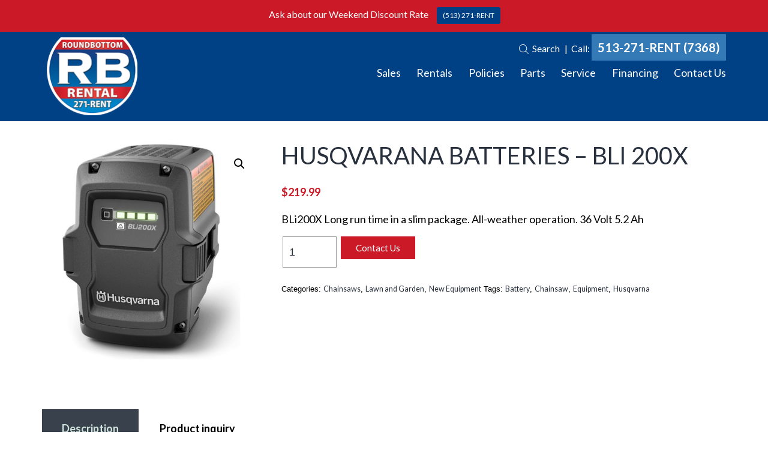

--- FILE ---
content_type: text/html; charset=UTF-8
request_url: https://www.roundbottomrental.com/product/batteries/
body_size: 21621
content:
<!doctype html>
<html lang="en-US" >

<head>
	<meta charset="UTF-8" />
	<meta name="viewport" content="width=device-width, initial-scale=1" />
	<meta name='robots' content='index, follow, max-image-preview:large, max-snippet:-1, max-video-preview:-1' />

	<!-- This site is optimized with the Yoast SEO Premium plugin v24.6 (Yoast SEO v24.6) - https://yoast.com/wordpress/plugins/seo/ -->
	<title>Husqvarana Batteries - BLI 200X - Round Bottom Rental</title>
	<link rel="canonical" href="https://www.roundbottomrental.com/product/batteries/" />
	<meta property="og:locale" content="en_US" />
	<meta property="og:type" content="article" />
	<meta property="og:title" content="Husqvarana Batteries - BLI 200X" />
	<meta property="og:description" content="BLi200X Long run time in a slim package. All-weather operation. 36 Volt 5.2 Ah" />
	<meta property="og:url" content="https://www.roundbottomrental.com/product/batteries/" />
	<meta property="og:site_name" content="Round Bottom Rental" />
	<meta property="article:modified_time" content="2024-08-30T14:28:47+00:00" />
	<meta property="og:image" content="https://www.roundbottomrental.com/wp-content/uploads/2021/02/HUSQVARNA-Battery-BLi200X-1024x1024.png.jpg" />
	<meta property="og:image:width" content="1024" />
	<meta property="og:image:height" content="1024" />
	<meta property="og:image:type" content="image/jpeg" />
	<meta name="twitter:card" content="summary_large_image" />
	<script type="application/ld+json" class="yoast-schema-graph">{"@context":"https://schema.org","@graph":[{"@type":"WebPage","@id":"https://www.roundbottomrental.com/product/batteries/","url":"https://www.roundbottomrental.com/product/batteries/","name":"Husqvarana Batteries - BLI 200X - Round Bottom Rental","isPartOf":{"@id":"https://www.roundbottomrental.com/#website"},"primaryImageOfPage":{"@id":"https://www.roundbottomrental.com/product/batteries/#primaryimage"},"image":{"@id":"https://www.roundbottomrental.com/product/batteries/#primaryimage"},"thumbnailUrl":"https://www.roundbottomrental.com/wp-content/uploads/2021/02/HUSQVARNA-Battery-BLi200X-1024x1024.png.jpg","datePublished":"2021-02-22T12:36:10+00:00","dateModified":"2024-08-30T14:28:47+00:00","breadcrumb":{"@id":"https://www.roundbottomrental.com/product/batteries/#breadcrumb"},"inLanguage":"en-US","potentialAction":[{"@type":"ReadAction","target":["https://www.roundbottomrental.com/product/batteries/"]}]},{"@type":"ImageObject","inLanguage":"en-US","@id":"https://www.roundbottomrental.com/product/batteries/#primaryimage","url":"https://www.roundbottomrental.com/wp-content/uploads/2021/02/HUSQVARNA-Battery-BLi200X-1024x1024.png.jpg","contentUrl":"https://www.roundbottomrental.com/wp-content/uploads/2021/02/HUSQVARNA-Battery-BLi200X-1024x1024.png.jpg","width":1024,"height":1024},{"@type":"BreadcrumbList","@id":"https://www.roundbottomrental.com/product/batteries/#breadcrumb","itemListElement":[{"@type":"ListItem","position":1,"name":"Home","item":"https://www.roundbottomrental.com/"},{"@type":"ListItem","position":2,"name":"Order Now","item":"https://www.roundbottomrental.com/order-now/"},{"@type":"ListItem","position":3,"name":"Husqvarana Batteries &#8211; BLI 200X"}]},{"@type":"WebSite","@id":"https://www.roundbottomrental.com/#website","url":"https://www.roundbottomrental.com/","name":"Round Bottom Rental","description":"We Service What We Sell and Rent","publisher":{"@id":"https://www.roundbottomrental.com/#organization"},"potentialAction":[{"@type":"SearchAction","target":{"@type":"EntryPoint","urlTemplate":"https://www.roundbottomrental.com/?s={search_term_string}"},"query-input":{"@type":"PropertyValueSpecification","valueRequired":true,"valueName":"search_term_string"}}],"inLanguage":"en-US"},{"@type":"Organization","@id":"https://www.roundbottomrental.com/#organization","name":"Round Bottom Rental","url":"https://www.roundbottomrental.com/","logo":{"@type":"ImageObject","inLanguage":"en-US","@id":"https://www.roundbottomrental.com/#/schema/logo/image/","url":"https://www.roundbottomrental.com/wp-content/uploads/2023/08/rbr-logo-icon-new-08-29-2023.png","contentUrl":"https://www.roundbottomrental.com/wp-content/uploads/2023/08/rbr-logo-icon-new-08-29-2023.png","width":168,"height":141,"caption":"Round Bottom Rental"},"image":{"@id":"https://www.roundbottomrental.com/#/schema/logo/image/"}}]}</script>
	<!-- / Yoast SEO Premium plugin. -->


<link rel='dns-prefetch' href='//fonts.googleapis.com' />
<link rel="alternate" type="application/rss+xml" title="Round Bottom Rental &raquo; Feed" href="https://www.roundbottomrental.com/feed/" />
<link rel="alternate" type="application/rss+xml" title="Round Bottom Rental &raquo; Comments Feed" href="https://www.roundbottomrental.com/comments/feed/" />
<link rel="alternate" title="oEmbed (JSON)" type="application/json+oembed" href="https://www.roundbottomrental.com/wp-json/oembed/1.0/embed?url=https%3A%2F%2Fwww.roundbottomrental.com%2Fproduct%2Fbatteries%2F" />
<link rel="alternate" title="oEmbed (XML)" type="text/xml+oembed" href="https://www.roundbottomrental.com/wp-json/oembed/1.0/embed?url=https%3A%2F%2Fwww.roundbottomrental.com%2Fproduct%2Fbatteries%2F&#038;format=xml" />
<style id='wp-img-auto-sizes-contain-inline-css'>
img:is([sizes=auto i],[sizes^="auto," i]){contain-intrinsic-size:3000px 1500px}
/*# sourceURL=wp-img-auto-sizes-contain-inline-css */
</style>
<link rel='stylesheet' id='wp-notification-bars-css' href='https://www.roundbottomrental.com/wp-content/plugins/wp-notification-bars/public/css/wp-notification-bars-public.css?ver=1.0.12' media='all' />
<style id='wp-emoji-styles-inline-css'>

	img.wp-smiley, img.emoji {
		display: inline !important;
		border: none !important;
		box-shadow: none !important;
		height: 1em !important;
		width: 1em !important;
		margin: 0 0.07em !important;
		vertical-align: -0.1em !important;
		background: none !important;
		padding: 0 !important;
	}
/*# sourceURL=wp-emoji-styles-inline-css */
</style>
<style id='wp-block-library-inline-css'>
:root{--wp-block-synced-color:#7a00df;--wp-block-synced-color--rgb:122,0,223;--wp-bound-block-color:var(--wp-block-synced-color);--wp-editor-canvas-background:#ddd;--wp-admin-theme-color:#007cba;--wp-admin-theme-color--rgb:0,124,186;--wp-admin-theme-color-darker-10:#006ba1;--wp-admin-theme-color-darker-10--rgb:0,107,160.5;--wp-admin-theme-color-darker-20:#005a87;--wp-admin-theme-color-darker-20--rgb:0,90,135;--wp-admin-border-width-focus:2px}@media (min-resolution:192dpi){:root{--wp-admin-border-width-focus:1.5px}}.wp-element-button{cursor:pointer}:root .has-very-light-gray-background-color{background-color:#eee}:root .has-very-dark-gray-background-color{background-color:#313131}:root .has-very-light-gray-color{color:#eee}:root .has-very-dark-gray-color{color:#313131}:root .has-vivid-green-cyan-to-vivid-cyan-blue-gradient-background{background:linear-gradient(135deg,#00d084,#0693e3)}:root .has-purple-crush-gradient-background{background:linear-gradient(135deg,#34e2e4,#4721fb 50%,#ab1dfe)}:root .has-hazy-dawn-gradient-background{background:linear-gradient(135deg,#faaca8,#dad0ec)}:root .has-subdued-olive-gradient-background{background:linear-gradient(135deg,#fafae1,#67a671)}:root .has-atomic-cream-gradient-background{background:linear-gradient(135deg,#fdd79a,#004a59)}:root .has-nightshade-gradient-background{background:linear-gradient(135deg,#330968,#31cdcf)}:root .has-midnight-gradient-background{background:linear-gradient(135deg,#020381,#2874fc)}:root{--wp--preset--font-size--normal:16px;--wp--preset--font-size--huge:42px}.has-regular-font-size{font-size:1em}.has-larger-font-size{font-size:2.625em}.has-normal-font-size{font-size:var(--wp--preset--font-size--normal)}.has-huge-font-size{font-size:var(--wp--preset--font-size--huge)}.has-text-align-center{text-align:center}.has-text-align-left{text-align:left}.has-text-align-right{text-align:right}.has-fit-text{white-space:nowrap!important}#end-resizable-editor-section{display:none}.aligncenter{clear:both}.items-justified-left{justify-content:flex-start}.items-justified-center{justify-content:center}.items-justified-right{justify-content:flex-end}.items-justified-space-between{justify-content:space-between}.screen-reader-text{border:0;clip-path:inset(50%);height:1px;margin:-1px;overflow:hidden;padding:0;position:absolute;width:1px;word-wrap:normal!important}.screen-reader-text:focus{background-color:#ddd;clip-path:none;color:#444;display:block;font-size:1em;height:auto;left:5px;line-height:normal;padding:15px 23px 14px;text-decoration:none;top:5px;width:auto;z-index:100000}html :where(.has-border-color){border-style:solid}html :where([style*=border-top-color]){border-top-style:solid}html :where([style*=border-right-color]){border-right-style:solid}html :where([style*=border-bottom-color]){border-bottom-style:solid}html :where([style*=border-left-color]){border-left-style:solid}html :where([style*=border-width]){border-style:solid}html :where([style*=border-top-width]){border-top-style:solid}html :where([style*=border-right-width]){border-right-style:solid}html :where([style*=border-bottom-width]){border-bottom-style:solid}html :where([style*=border-left-width]){border-left-style:solid}html :where(img[class*=wp-image-]){height:auto;max-width:100%}:where(figure){margin:0 0 1em}html :where(.is-position-sticky){--wp-admin--admin-bar--position-offset:var(--wp-admin--admin-bar--height,0px)}@media screen and (max-width:600px){html :where(.is-position-sticky){--wp-admin--admin-bar--position-offset:0px}}

/*# sourceURL=wp-block-library-inline-css */
</style><link rel='stylesheet' id='wc-blocks-style-css' href='https://www.roundbottomrental.com/wp-content/plugins/woocommerce/assets/client/blocks/wc-blocks.css?ver=wc-9.7.1' media='all' />
<style id='global-styles-inline-css'>
:root{--wp--preset--aspect-ratio--square: 1;--wp--preset--aspect-ratio--4-3: 4/3;--wp--preset--aspect-ratio--3-4: 3/4;--wp--preset--aspect-ratio--3-2: 3/2;--wp--preset--aspect-ratio--2-3: 2/3;--wp--preset--aspect-ratio--16-9: 16/9;--wp--preset--aspect-ratio--9-16: 9/16;--wp--preset--color--black: #000000;--wp--preset--color--cyan-bluish-gray: #abb8c3;--wp--preset--color--white: #FFFFFF;--wp--preset--color--pale-pink: #f78da7;--wp--preset--color--vivid-red: #cf2e2e;--wp--preset--color--luminous-vivid-orange: #ff6900;--wp--preset--color--luminous-vivid-amber: #fcb900;--wp--preset--color--light-green-cyan: #7bdcb5;--wp--preset--color--vivid-green-cyan: #00d084;--wp--preset--color--pale-cyan-blue: #8ed1fc;--wp--preset--color--vivid-cyan-blue: #0693e3;--wp--preset--color--vivid-purple: #9b51e0;--wp--preset--color--dark-gray: #28303D;--wp--preset--color--gray: #39414D;--wp--preset--color--green: #D1E4DD;--wp--preset--color--blue: #D1DFE4;--wp--preset--color--purple: #D1D1E4;--wp--preset--color--red: #E4D1D1;--wp--preset--color--orange: #E4DAD1;--wp--preset--color--yellow: #EEEADD;--wp--preset--gradient--vivid-cyan-blue-to-vivid-purple: linear-gradient(135deg,rgb(6,147,227) 0%,rgb(155,81,224) 100%);--wp--preset--gradient--light-green-cyan-to-vivid-green-cyan: linear-gradient(135deg,rgb(122,220,180) 0%,rgb(0,208,130) 100%);--wp--preset--gradient--luminous-vivid-amber-to-luminous-vivid-orange: linear-gradient(135deg,rgb(252,185,0) 0%,rgb(255,105,0) 100%);--wp--preset--gradient--luminous-vivid-orange-to-vivid-red: linear-gradient(135deg,rgb(255,105,0) 0%,rgb(207,46,46) 100%);--wp--preset--gradient--very-light-gray-to-cyan-bluish-gray: linear-gradient(135deg,rgb(238,238,238) 0%,rgb(169,184,195) 100%);--wp--preset--gradient--cool-to-warm-spectrum: linear-gradient(135deg,rgb(74,234,220) 0%,rgb(151,120,209) 20%,rgb(207,42,186) 40%,rgb(238,44,130) 60%,rgb(251,105,98) 80%,rgb(254,248,76) 100%);--wp--preset--gradient--blush-light-purple: linear-gradient(135deg,rgb(255,206,236) 0%,rgb(152,150,240) 100%);--wp--preset--gradient--blush-bordeaux: linear-gradient(135deg,rgb(254,205,165) 0%,rgb(254,45,45) 50%,rgb(107,0,62) 100%);--wp--preset--gradient--luminous-dusk: linear-gradient(135deg,rgb(255,203,112) 0%,rgb(199,81,192) 50%,rgb(65,88,208) 100%);--wp--preset--gradient--pale-ocean: linear-gradient(135deg,rgb(255,245,203) 0%,rgb(182,227,212) 50%,rgb(51,167,181) 100%);--wp--preset--gradient--electric-grass: linear-gradient(135deg,rgb(202,248,128) 0%,rgb(113,206,126) 100%);--wp--preset--gradient--midnight: linear-gradient(135deg,rgb(2,3,129) 0%,rgb(40,116,252) 100%);--wp--preset--gradient--purple-to-yellow: linear-gradient(160deg, #D1D1E4 0%, #EEEADD 100%);--wp--preset--gradient--yellow-to-purple: linear-gradient(160deg, #EEEADD 0%, #D1D1E4 100%);--wp--preset--gradient--green-to-yellow: linear-gradient(160deg, #D1E4DD 0%, #EEEADD 100%);--wp--preset--gradient--yellow-to-green: linear-gradient(160deg, #EEEADD 0%, #D1E4DD 100%);--wp--preset--gradient--red-to-yellow: linear-gradient(160deg, #E4D1D1 0%, #EEEADD 100%);--wp--preset--gradient--yellow-to-red: linear-gradient(160deg, #EEEADD 0%, #E4D1D1 100%);--wp--preset--gradient--purple-to-red: linear-gradient(160deg, #D1D1E4 0%, #E4D1D1 100%);--wp--preset--gradient--red-to-purple: linear-gradient(160deg, #E4D1D1 0%, #D1D1E4 100%);--wp--preset--font-size--small: 18px;--wp--preset--font-size--medium: 20px;--wp--preset--font-size--large: 24px;--wp--preset--font-size--x-large: 42px;--wp--preset--font-size--extra-small: 16px;--wp--preset--font-size--normal: 20px;--wp--preset--font-size--extra-large: 40px;--wp--preset--font-size--huge: 96px;--wp--preset--font-size--gigantic: 144px;--wp--preset--font-family--inter: "Inter", sans-serif;--wp--preset--font-family--cardo: Cardo;--wp--preset--spacing--20: 0.44rem;--wp--preset--spacing--30: 0.67rem;--wp--preset--spacing--40: 1rem;--wp--preset--spacing--50: 1.5rem;--wp--preset--spacing--60: 2.25rem;--wp--preset--spacing--70: 3.38rem;--wp--preset--spacing--80: 5.06rem;--wp--preset--shadow--natural: 6px 6px 9px rgba(0, 0, 0, 0.2);--wp--preset--shadow--deep: 12px 12px 50px rgba(0, 0, 0, 0.4);--wp--preset--shadow--sharp: 6px 6px 0px rgba(0, 0, 0, 0.2);--wp--preset--shadow--outlined: 6px 6px 0px -3px rgb(255, 255, 255), 6px 6px rgb(0, 0, 0);--wp--preset--shadow--crisp: 6px 6px 0px rgb(0, 0, 0);}:where(.is-layout-flex){gap: 0.5em;}:where(.is-layout-grid){gap: 0.5em;}body .is-layout-flex{display: flex;}.is-layout-flex{flex-wrap: wrap;align-items: center;}.is-layout-flex > :is(*, div){margin: 0;}body .is-layout-grid{display: grid;}.is-layout-grid > :is(*, div){margin: 0;}:where(.wp-block-columns.is-layout-flex){gap: 2em;}:where(.wp-block-columns.is-layout-grid){gap: 2em;}:where(.wp-block-post-template.is-layout-flex){gap: 1.25em;}:where(.wp-block-post-template.is-layout-grid){gap: 1.25em;}.has-black-color{color: var(--wp--preset--color--black) !important;}.has-cyan-bluish-gray-color{color: var(--wp--preset--color--cyan-bluish-gray) !important;}.has-white-color{color: var(--wp--preset--color--white) !important;}.has-pale-pink-color{color: var(--wp--preset--color--pale-pink) !important;}.has-vivid-red-color{color: var(--wp--preset--color--vivid-red) !important;}.has-luminous-vivid-orange-color{color: var(--wp--preset--color--luminous-vivid-orange) !important;}.has-luminous-vivid-amber-color{color: var(--wp--preset--color--luminous-vivid-amber) !important;}.has-light-green-cyan-color{color: var(--wp--preset--color--light-green-cyan) !important;}.has-vivid-green-cyan-color{color: var(--wp--preset--color--vivid-green-cyan) !important;}.has-pale-cyan-blue-color{color: var(--wp--preset--color--pale-cyan-blue) !important;}.has-vivid-cyan-blue-color{color: var(--wp--preset--color--vivid-cyan-blue) !important;}.has-vivid-purple-color{color: var(--wp--preset--color--vivid-purple) !important;}.has-black-background-color{background-color: var(--wp--preset--color--black) !important;}.has-cyan-bluish-gray-background-color{background-color: var(--wp--preset--color--cyan-bluish-gray) !important;}.has-white-background-color{background-color: var(--wp--preset--color--white) !important;}.has-pale-pink-background-color{background-color: var(--wp--preset--color--pale-pink) !important;}.has-vivid-red-background-color{background-color: var(--wp--preset--color--vivid-red) !important;}.has-luminous-vivid-orange-background-color{background-color: var(--wp--preset--color--luminous-vivid-orange) !important;}.has-luminous-vivid-amber-background-color{background-color: var(--wp--preset--color--luminous-vivid-amber) !important;}.has-light-green-cyan-background-color{background-color: var(--wp--preset--color--light-green-cyan) !important;}.has-vivid-green-cyan-background-color{background-color: var(--wp--preset--color--vivid-green-cyan) !important;}.has-pale-cyan-blue-background-color{background-color: var(--wp--preset--color--pale-cyan-blue) !important;}.has-vivid-cyan-blue-background-color{background-color: var(--wp--preset--color--vivid-cyan-blue) !important;}.has-vivid-purple-background-color{background-color: var(--wp--preset--color--vivid-purple) !important;}.has-black-border-color{border-color: var(--wp--preset--color--black) !important;}.has-cyan-bluish-gray-border-color{border-color: var(--wp--preset--color--cyan-bluish-gray) !important;}.has-white-border-color{border-color: var(--wp--preset--color--white) !important;}.has-pale-pink-border-color{border-color: var(--wp--preset--color--pale-pink) !important;}.has-vivid-red-border-color{border-color: var(--wp--preset--color--vivid-red) !important;}.has-luminous-vivid-orange-border-color{border-color: var(--wp--preset--color--luminous-vivid-orange) !important;}.has-luminous-vivid-amber-border-color{border-color: var(--wp--preset--color--luminous-vivid-amber) !important;}.has-light-green-cyan-border-color{border-color: var(--wp--preset--color--light-green-cyan) !important;}.has-vivid-green-cyan-border-color{border-color: var(--wp--preset--color--vivid-green-cyan) !important;}.has-pale-cyan-blue-border-color{border-color: var(--wp--preset--color--pale-cyan-blue) !important;}.has-vivid-cyan-blue-border-color{border-color: var(--wp--preset--color--vivid-cyan-blue) !important;}.has-vivid-purple-border-color{border-color: var(--wp--preset--color--vivid-purple) !important;}.has-vivid-cyan-blue-to-vivid-purple-gradient-background{background: var(--wp--preset--gradient--vivid-cyan-blue-to-vivid-purple) !important;}.has-light-green-cyan-to-vivid-green-cyan-gradient-background{background: var(--wp--preset--gradient--light-green-cyan-to-vivid-green-cyan) !important;}.has-luminous-vivid-amber-to-luminous-vivid-orange-gradient-background{background: var(--wp--preset--gradient--luminous-vivid-amber-to-luminous-vivid-orange) !important;}.has-luminous-vivid-orange-to-vivid-red-gradient-background{background: var(--wp--preset--gradient--luminous-vivid-orange-to-vivid-red) !important;}.has-very-light-gray-to-cyan-bluish-gray-gradient-background{background: var(--wp--preset--gradient--very-light-gray-to-cyan-bluish-gray) !important;}.has-cool-to-warm-spectrum-gradient-background{background: var(--wp--preset--gradient--cool-to-warm-spectrum) !important;}.has-blush-light-purple-gradient-background{background: var(--wp--preset--gradient--blush-light-purple) !important;}.has-blush-bordeaux-gradient-background{background: var(--wp--preset--gradient--blush-bordeaux) !important;}.has-luminous-dusk-gradient-background{background: var(--wp--preset--gradient--luminous-dusk) !important;}.has-pale-ocean-gradient-background{background: var(--wp--preset--gradient--pale-ocean) !important;}.has-electric-grass-gradient-background{background: var(--wp--preset--gradient--electric-grass) !important;}.has-midnight-gradient-background{background: var(--wp--preset--gradient--midnight) !important;}.has-small-font-size{font-size: var(--wp--preset--font-size--small) !important;}.has-medium-font-size{font-size: var(--wp--preset--font-size--medium) !important;}.has-large-font-size{font-size: var(--wp--preset--font-size--large) !important;}.has-x-large-font-size{font-size: var(--wp--preset--font-size--x-large) !important;}
/*# sourceURL=global-styles-inline-css */
</style>

<style id='classic-theme-styles-inline-css'>
/*! This file is auto-generated */
.wp-block-button__link{color:#fff;background-color:#32373c;border-radius:9999px;box-shadow:none;text-decoration:none;padding:calc(.667em + 2px) calc(1.333em + 2px);font-size:1.125em}.wp-block-file__button{background:#32373c;color:#fff;text-decoration:none}
/*# sourceURL=/wp-includes/css/classic-themes.min.css */
</style>
<link rel='stylesheet' id='twenty-twenty-one-custom-color-overrides-css' href='https://www.roundbottomrental.com/wp-content/themes/twentytwentyone/assets/css/custom-color-overrides.css?ver=1.1' media='all' />
<style id='twenty-twenty-one-custom-color-overrides-inline-css'>
:root .editor-styles-wrapper{--global--color-background: #ffffff;--global--color-primary: #000;--global--color-secondary: #000;--button--color-background: #000;--button--color-text-hover: #000;}
/*# sourceURL=twenty-twenty-one-custom-color-overrides-inline-css */
</style>
<link rel='stylesheet' id='contact-form-7-css' href='https://www.roundbottomrental.com/wp-content/plugins/contact-form-7/includes/css/styles.css?ver=6.0.4' media='all' />
<link rel='stylesheet' id='photoswipe-css' href='https://www.roundbottomrental.com/wp-content/plugins/woocommerce/assets/css/photoswipe/photoswipe.min.css?ver=9.7.1' media='all' />
<link rel='stylesheet' id='photoswipe-default-skin-css' href='https://www.roundbottomrental.com/wp-content/plugins/woocommerce/assets/css/photoswipe/default-skin/default-skin.min.css?ver=9.7.1' media='all' />
<link rel='stylesheet' id='woocommerce-layout-css' href='https://www.roundbottomrental.com/wp-content/plugins/woocommerce/assets/css/woocommerce-layout.css?ver=9.7.1' media='all' />
<link rel='stylesheet' id='woocommerce-smallscreen-css' href='https://www.roundbottomrental.com/wp-content/plugins/woocommerce/assets/css/woocommerce-smallscreen.css?ver=9.7.1' media='only screen and (max-width: 768px)' />
<link rel='stylesheet' id='woocommerce-general-css' href='//www.roundbottomrental.com/wp-content/plugins/woocommerce/assets/css/twenty-twenty-one.css?ver=9.7.1' media='all' />
<style id='woocommerce-inline-inline-css'>
.woocommerce form .form-row .required { visibility: visible; }
/*# sourceURL=woocommerce-inline-inline-css */
</style>
<link rel='stylesheet' id='ywctm-frontend-css' href='https://www.roundbottomrental.com/wp-content/plugins/yith-woocommerce-catalog-mode-premium/assets/css/frontend.min.css?ver=2.32.0' media='all' />
<style id='ywctm-frontend-inline-css'>
form.cart button.single_add_to_cart_button, .widget.woocommerce.widget_shopping_cart{display: none !important}
/*# sourceURL=ywctm-frontend-inline-css */
</style>
<link rel='stylesheet' id='ywctm-inquiry-form-css' href='https://www.roundbottomrental.com/wp-content/plugins/yith-woocommerce-catalog-mode-premium/assets/css/inquiry-form.min.css?ver=2.32.0' media='all' />
<link rel='stylesheet' id='ywctm-button-label-css' href='https://www.roundbottomrental.com/wp-content/plugins/yith-woocommerce-catalog-mode-premium/assets/css/button-label.min.css?ver=2.32.0' media='all' />
<style id='ywctm-button-label-inline-css'>
.ywctm-button-3193 .ywctm-custom-button {color:#4b4b4b;background-color:#f9f5f2;border-style:solid;border-color:#e3bdaf;border-radius:5px 5px 5px 5px;border-width:1px 1px 1px 1px;margin:0 0 0 0;padding:20px 20px 30px 20px;max-width:max-content;}.ywctm-button-3193 .ywctm-custom-button:hover {color:#4b4b4b;background-color:#f9f5f2;border-color:#e3bdaf;}.ywctm-button-3192 .ywctm-custom-button {color:#247390;background-color:#ffffff;border-style:solid;border-color:#247390;border-radius:50px 50px 50px 50px;border-width:1px 1px 1px 1px;margin:0 0 0 0;padding:5px 10px 5px 10px;max-width:150px;}.ywctm-button-3192 .ywctm-custom-button:hover {color:#ffffff;background-color:#247390;border-color:#247390;}.ywctm-button-3191 .ywctm-custom-button {color:#ffffff;background-color:#36809a;border-style:solid;border-color:#36809a;border-radius:50px 50px 50px 50px;border-width:1px 1px 1px 1px;margin:0 0 0 0;padding:5px 10px 5px 10px;max-width:200px;}.ywctm-button-3191 .ywctm-custom-button:hover {color:#ffffff;background-color:#215d72;border-color:#215d72;}.ywctm-button-3190 .ywctm-custom-button {color:#ffffff;background-color:#e09004;border-style:solid;border-color:#e09004;border-radius:50px 50px 50px 50px;border-width:1px 1px 1px 1px;margin:0 0 0 0;padding:5px 10px 5px 10px;max-width:200px;}.ywctm-button-3190 .ywctm-custom-button:hover {color:#ffffff;background-color:#b97600;border-color:#b97600;}.ywctm-button-1773 .ywctm-custom-button {color:#247390;background-color:#ffffff;border-style:solid;border-color:#247390;border-radius:50px 50px 50px 50px;border-width:1px 1px 1px 1px;margin:0 0 0 0;padding:5px 10px 5px 10px;max-width:150px;}.ywctm-button-1773 .ywctm-custom-button:hover {color:#FFFFFF;background-color:#247390;border-color:#247390;}
/*# sourceURL=ywctm-button-label-inline-css */
</style>
<link rel='stylesheet' id='brands-styles-css' href='https://www.roundbottomrental.com/wp-content/plugins/woocommerce/assets/css/brands.css?ver=9.7.1' media='all' />
<link rel='stylesheet' id='dgwt-wcas-style-css' href='https://www.roundbottomrental.com/wp-content/plugins/ajax-search-for-woocommerce-premium/assets/css/style.min.css?ver=1.17.0' media='all' />
<link rel='stylesheet' id='twenty-twenty-one-style-css' href='https://www.roundbottomrental.com/wp-content/themes/twentytwentyone/style.css?ver=1.1' media='all' />
<style id='twenty-twenty-one-style-inline-css'>
:root{--global--color-background: #ffffff;--global--color-primary: #000;--global--color-secondary: #000;--button--color-background: #000;--button--color-text-hover: #000;}
/*# sourceURL=twenty-twenty-one-style-inline-css */
</style>
<link rel='stylesheet' id='twenty-twenty-one-print-style-css' href='https://www.roundbottomrental.com/wp-content/themes/twentytwentyone/assets/css/print.css?ver=1.1' media='print' />
<link rel='stylesheet' id='mm-compiled-options-mobmenu-css' href='https://www.roundbottomrental.com/wp-content/uploads/dynamic-mobmenu.css?ver=2.8.7-536' media='all' />
<link rel='stylesheet' id='mm-google-webfont-dosis-css' href='//fonts.googleapis.com/css?family=Dosis%3Ainherit%2C400&#038;subset=latin%2Clatin-ext&#038;ver=6.9' media='all' />
<link rel='stylesheet' id='yith_ywraq_frontend-css' href='https://www.roundbottomrental.com/wp-content/plugins/yith-woocommerce-request-a-quote-premium/assets/css/ywraq-frontend.css?ver=4.29.0' media='all' />
<style id='yith_ywraq_frontend-inline-css'>
:root {
		--ywraq_layout_button_bg_color: #0066b4;
		--ywraq_layout_button_bg_color_hover: #044a80;
		--ywraq_layout_button_border_color: #0066b4;
		--ywraq_layout_button_border_color_hover: #044a80;
		--ywraq_layout_button_color: #ffffff;
		--ywraq_layout_button_color_hover: #ffffff;
		
		--ywraq_checkout_button_bg_color: #0066b4;
		--ywraq_checkout_button_bg_color_hover: #044a80;
		--ywraq_checkout_button_border_color: ;
		--ywraq_checkout_button_border_color_hover: ;
		--ywraq_checkout_button_color: #ffffff;
		--ywraq_checkout_button_color_hover: #ffffff;
		
		--ywraq_accept_button_bg_color: #0066b4;
		--ywraq_accept_button_bg_color_hover: #044a80;
		--ywraq_accept_button_border_color: ;
		--ywraq_accept_button_border_color_hover: ;
		--ywraq_accept_button_color: #ffffff;
		--ywraq_accept_button_color_hover: #ffffff;
		
		--ywraq_reject_button_bg_color: transparent;
		--ywraq_reject_button_bg_color_hover: #CC2B2B;
		--ywraq_reject_button_border_color: #CC2B2B;
		--ywraq_reject_button_border_color_hover: #CC2B2B;
		--ywraq_reject_button_color: #CC2B2B;
		--ywraq_reject_button_color_hover: #ffffff;
		}		

/*# sourceURL=yith_ywraq_frontend-inline-css */
</style>
<link rel='stylesheet' id='cssmobmenu-icons-css' href='https://www.roundbottomrental.com/wp-content/plugins/mobile-menu/includes/css/mobmenu-icons.css?ver=6.9' media='all' />
<link rel='stylesheet' id='cssmobmenu-css' href='https://www.roundbottomrental.com/wp-content/plugins/mobile-menu/includes/css/mobmenu.css?ver=2.8.7' media='all' />
<script src="https://www.roundbottomrental.com/wp-includes/js/jquery/jquery.min.js?ver=3.7.1" id="jquery-core-js"></script>
<script src="https://www.roundbottomrental.com/wp-includes/js/jquery/jquery-migrate.min.js?ver=3.4.1" id="jquery-migrate-js"></script>
<script src="https://www.roundbottomrental.com/wp-content/plugins/woocommerce/assets/js/jquery-blockui/jquery.blockUI.min.js?ver=2.7.0-wc.9.7.1" id="jquery-blockui-js" defer data-wp-strategy="defer"></script>
<script id="wc-add-to-cart-js-extra">
var wc_add_to_cart_params = {"ajax_url":"/wp-admin/admin-ajax.php","wc_ajax_url":"/?wc-ajax=%%endpoint%%","i18n_view_cart":"View cart","cart_url":"https://www.roundbottomrental.com/cart/","is_cart":"","cart_redirect_after_add":"no"};
//# sourceURL=wc-add-to-cart-js-extra
</script>
<script src="https://www.roundbottomrental.com/wp-content/plugins/woocommerce/assets/js/frontend/add-to-cart.min.js?ver=9.7.1" id="wc-add-to-cart-js" defer data-wp-strategy="defer"></script>
<script src="https://www.roundbottomrental.com/wp-content/plugins/woocommerce/assets/js/zoom/jquery.zoom.min.js?ver=1.7.21-wc.9.7.1" id="zoom-js" defer data-wp-strategy="defer"></script>
<script src="https://www.roundbottomrental.com/wp-content/plugins/woocommerce/assets/js/flexslider/jquery.flexslider.min.js?ver=2.7.2-wc.9.7.1" id="flexslider-js" defer data-wp-strategy="defer"></script>
<script src="https://www.roundbottomrental.com/wp-content/plugins/woocommerce/assets/js/photoswipe/photoswipe.min.js?ver=4.1.1-wc.9.7.1" id="photoswipe-js" defer data-wp-strategy="defer"></script>
<script src="https://www.roundbottomrental.com/wp-content/plugins/woocommerce/assets/js/photoswipe/photoswipe-ui-default.min.js?ver=4.1.1-wc.9.7.1" id="photoswipe-ui-default-js" defer data-wp-strategy="defer"></script>
<script id="wc-single-product-js-extra">
var wc_single_product_params = {"i18n_required_rating_text":"Please select a rating","i18n_rating_options":["1 of 5 stars","2 of 5 stars","3 of 5 stars","4 of 5 stars","5 of 5 stars"],"i18n_product_gallery_trigger_text":"View full-screen image gallery","review_rating_required":"yes","flexslider":{"rtl":false,"animation":"slide","smoothHeight":true,"directionNav":false,"controlNav":"thumbnails","slideshow":false,"animationSpeed":500,"animationLoop":false,"allowOneSlide":false},"zoom_enabled":"1","zoom_options":[],"photoswipe_enabled":"1","photoswipe_options":{"shareEl":false,"closeOnScroll":false,"history":false,"hideAnimationDuration":0,"showAnimationDuration":0},"flexslider_enabled":"1"};
//# sourceURL=wc-single-product-js-extra
</script>
<script src="https://www.roundbottomrental.com/wp-content/plugins/woocommerce/assets/js/frontend/single-product.min.js?ver=9.7.1" id="wc-single-product-js" defer data-wp-strategy="defer"></script>
<script src="https://www.roundbottomrental.com/wp-content/plugins/woocommerce/assets/js/js-cookie/js.cookie.min.js?ver=2.1.4-wc.9.7.1" id="js-cookie-js" defer data-wp-strategy="defer"></script>
<script id="woocommerce-js-extra">
var woocommerce_params = {"ajax_url":"/wp-admin/admin-ajax.php","wc_ajax_url":"/?wc-ajax=%%endpoint%%","i18n_password_show":"Show password","i18n_password_hide":"Hide password"};
//# sourceURL=woocommerce-js-extra
</script>
<script src="https://www.roundbottomrental.com/wp-content/plugins/woocommerce/assets/js/frontend/woocommerce.min.js?ver=9.7.1" id="woocommerce-js" defer data-wp-strategy="defer"></script>
<script src="https://www.roundbottomrental.com/wp-content/plugins/wp-notification-bars/public/js/wp-notification-bars-public.js?ver=1.0.12" id="wp-notification-bars-js"></script>
<script id="ywctm-inquiry-form-js-extra">
var ywctm = {"form_type":"contact-form-7","product_id":"383"};
//# sourceURL=ywctm-inquiry-form-js-extra
</script>
<script src="https://www.roundbottomrental.com/wp-content/plugins/yith-woocommerce-catalog-mode-premium/assets/js/inquiry-form.min.js?ver=2.32.0" id="ywctm-inquiry-form-js"></script>
<script src="https://www.roundbottomrental.com/wp-content/plugins/yith-woocommerce-catalog-mode-premium/assets/js/button-label-frontend.min.js?ver=2.32.0" id="ywctm-button-label-js"></script>
<script id="twenty-twenty-one-ie11-polyfills-js-after">
( Element.prototype.matches && Element.prototype.closest && window.NodeList && NodeList.prototype.forEach ) || document.write( '<script src="https://www.roundbottomrental.com/wp-content/themes/twentytwentyone/assets/js/polyfills.js?ver=1.1"></scr' + 'ipt>' );
//# sourceURL=twenty-twenty-one-ie11-polyfills-js-after
</script>
<script src="https://www.roundbottomrental.com/wp-content/themes/twentytwentyone/assets/js/primary-navigation.js?ver=1.1" id="twenty-twenty-one-primary-navigation-script-js" defer data-wp-strategy="defer"></script>
<script src="https://www.roundbottomrental.com/wp-content/plugins/mobile-menu/includes/js/mobmenu.js?ver=2.8.7" id="mobmenujs-js"></script>
<link rel="https://api.w.org/" href="https://www.roundbottomrental.com/wp-json/" /><link rel="alternate" title="JSON" type="application/json" href="https://www.roundbottomrental.com/wp-json/wp/v2/product/383" /><meta name="generator" content="WordPress 6.9" />
<meta name="generator" content="WooCommerce 9.7.1" />
<link rel='shortlink' href='https://www.roundbottomrental.com/?p=383' />
<style>.dgwt-wcas-ico-magnifier,.dgwt-wcas-ico-magnifier-handler{max-width:20px}.dgwt-wcas-search-wrapp{max-width:600px}</style>		
	<!-- Google Tag Manager -->
    <script>(function(w,d,s,l,i){w[l]=w[l]||[];w[l].push({'gtm.start':
    new Date().getTime(),event:'gtm.js'});var f=d.getElementsByTagName(s)[0],
    j=d.createElement(s),dl=l!='dataLayer'?'&l='+l:'';j.async=true;j.src=
    'https://www.googletagmanager.com/gtm.js?id='+i+dl;f.parentNode.insertBefore(j,f);
    })(window,document,'script','dataLayer','GTM-TDR35Z9');</script>
    <!-- End Google Tag Manager -->
	
		<noscript><style>.woocommerce-product-gallery{ opacity: 1 !important; }</style></noscript>
	<style id="custom-background-css">
body.custom-background { background-color: #ffffff; }
</style>
	<style class='wp-fonts-local'>
@font-face{font-family:Inter;font-style:normal;font-weight:300 900;font-display:fallback;src:url('https://www.roundbottomrental.com/wp-content/plugins/woocommerce/assets/fonts/Inter-VariableFont_slnt,wght.woff2') format('woff2');font-stretch:normal;}
@font-face{font-family:Cardo;font-style:normal;font-weight:400;font-display:fallback;src:url('https://www.roundbottomrental.com/wp-content/plugins/woocommerce/assets/fonts/cardo_normal_400.woff2') format('woff2');}
</style>
<link rel="icon" href="https://www.roundbottomrental.com/wp-content/uploads/2021/04/cropped-Roundbottom-Rental-Icon-02-upd-20210401-32x32.png" sizes="32x32" />
<link rel="icon" href="https://www.roundbottomrental.com/wp-content/uploads/2021/04/cropped-Roundbottom-Rental-Icon-02-upd-20210401-192x192.png" sizes="192x192" />
<link rel="apple-touch-icon" href="https://www.roundbottomrental.com/wp-content/uploads/2021/04/cropped-Roundbottom-Rental-Icon-02-upd-20210401-180x180.png" />
<meta name="msapplication-TileImage" content="https://www.roundbottomrental.com/wp-content/uploads/2021/04/cropped-Roundbottom-Rental-Icon-02-upd-20210401-270x270.png" />
		<style id="wp-custom-css">
			.ywraq-customer-information .ywraq-view-quote__customer-info:nth-child(5) {
	display:none;
}		</style>
		
<!-- Latest compiled and minified CSS -->
<link rel="stylesheet" href="https://maxcdn.bootstrapcdn.com/bootstrap/3.3.7/css/bootstrap.min.css" integrity="sha384-BVYiiSIFeK1dGmJRAkycuHAHRg32OmUcww7on3RYdg4Va+PmSTsz/K68vbdEjh4u" crossorigin="anonymous">

<!-- Optional theme -->
<link rel="stylesheet" href="https://maxcdn.bootstrapcdn.com/bootstrap/3.3.7/css/bootstrap-theme.min.css" integrity="sha384-rHyoN1iRsVXV4nD0JutlnGaslCJuC7uwjduW9SVrLvRYooPp2bWYgmgJQIXwl/Sp" crossorigin="anonymous">

<!-- Latest compiled and minified JavaScript -->
<script src="https://maxcdn.bootstrapcdn.com/bootstrap/3.3.7/js/bootstrap.min.js" integrity="sha384-Tc5IQib027qvyjSMfHjOMaLkfuWVxZxUPnCJA7l2mCWNIpG9mGCD8wGNIcPD7Txa" crossorigin="anonymous"></script>

<link rel="stylesheet" href="https://www.roundbottomrental.com/wp-content/themes/twentytwentyone-child/style.css">
<link rel="stylesheet" href="https://www.roundbottomrental.com/wp-content/themes/twentytwentyone-child/custom.css">
<meta name="facebook-domain-verification" content="rlt6jhbqqaj10944hc6gevq7ctkami" />
<!-- facetwp limit one checkbox at a time 
<script>
	(function($) {
		$(document).off('click', '.facetwp-type-checkboxes .facetwp-checkbox:not(.disabled)');
		$(document).on('click', '.facetwp-type-checkboxes .facetwp-checkbox:not(.disabled)', function() {
			var is_checked = $(this).hasClass('checked');
			$(this).closest('.facetwp-facet').find('.facetwp-checkbox').removeClass('checked');
			is_checked ? $(this).addClass('checked') : $(this).removeClass('checked');
			FWP.autoload();
		});
	})(jQuery);
</script>-->
<script>
jQuery(document).ready(function($) {
    var height= $(".mtsnb").height();
    $(".mob-menu-header-holder").css({marginTop: height});
});
</script>

</head>

<body class="wp-singular product-template-default single single-product postid-383 custom-background wp-custom-logo wp-embed-responsive wp-theme-twentytwentyone wp-child-theme-twentytwentyone-child theme-twentytwentyone woocommerce woocommerce-page woocommerce-no-js is-light-theme has-background-white no-js singular has-main-navigation mob-menu-slideout-over">
<div id="page" class="site">
	<a class="skip-link screen-reader-text" href="#content">Skip to content</a>

	
<header id="masthead" class="site-header has-logo has-menu" role="banner">
	<div class="container">
		<div class="top"><span><svg version="1.1" class="dgwt-wcas-ico-magnifier-handler" xmlns="http://www.w3.org/2000/svg" xmlns:xlink="http://www.w3.org/1999/xlink" x="0px" y="0px" viewBox="0 0 51.539 51.361" enable-background="new 0 0 51.539 51.361" xml:space="preserve">
		             <path fill="#fff" d="M51.539,49.356L37.247,35.065c3.273-3.74,5.272-8.623,5.272-13.983c0-11.742-9.518-21.26-21.26-21.26 S0,9.339,0,21.082s9.518,21.26,21.26,21.26c5.361,0,10.244-1.999,13.983-5.272l14.292,14.292L51.539,49.356z M2.835,21.082 c0-10.176,8.249-18.425,18.425-18.425s18.425,8.249,18.425,18.425S31.436,39.507,21.26,39.507S2.835,31.258,2.835,21.082z"></path>
				</svg> &nbsp;Search</span> | &nbsp;Call: <a href="tel:5132717368" style="color: #fff;text-decoration: none; background: #337ab7; padding: 10px; font-size:20px;"><strong>513-271-RENT (7368)</strong></a> 
			<div  class="dgwt-wcas-search-wrapp dgwt-wcas-no-submit woocommerce js-dgwt-wcas-layout-classic dgwt-wcas-layout-classic js-dgwt-wcas-mobile-overlay-enabled">
		<form class="dgwt-wcas-search-form" role="search" action="https://www.roundbottomrental.com/" method="get">
		<div class="dgwt-wcas-sf-wrapp">
							<svg version="1.1" class="dgwt-wcas-ico-magnifier" xmlns="http://www.w3.org/2000/svg"
					 xmlns:xlink="http://www.w3.org/1999/xlink" x="0px" y="0px"
					 viewBox="0 0 51.539 51.361" enable-background="new 0 0 51.539 51.361" xml:space="preserve">
		             <path fill="#444"
						   d="M51.539,49.356L37.247,35.065c3.273-3.74,5.272-8.623,5.272-13.983c0-11.742-9.518-21.26-21.26-21.26 S0,9.339,0,21.082s9.518,21.26,21.26,21.26c5.361,0,10.244-1.999,13.983-5.272l14.292,14.292L51.539,49.356z M2.835,21.082 c0-10.176,8.249-18.425,18.425-18.425s18.425,8.249,18.425,18.425S31.436,39.507,21.26,39.507S2.835,31.258,2.835,21.082z"/>
				</svg>
							<label class="screen-reader-text"
			       for="dgwt-wcas-search-input-1">Products search</label>

			<input id="dgwt-wcas-search-input-1"
			       type="search"
			       class="dgwt-wcas-search-input"
			       name="s"
			       value=""
			       placeholder="Search for rental products..."
			       autocomplete="off"
				   			/>
			<div class="dgwt-wcas-preloader"></div>

			
			<input type="hidden" name="post_type" value="product"/>
			<input type="hidden" name="dgwt_wcas" value="1"/>

			
					</div>
	</form>
</div>
		</div>
		
		

<div class="site-branding">

			<div class="site-logo"><a href="https://www.roundbottomrental.com/" class="custom-logo-link" rel="home"><img width="168" height="141" src="https://www.roundbottomrental.com/wp-content/uploads/2023/08/rbr-logo-icon-new-08-29-2023.png" class="custom-logo" alt="Round Bottom Rental" decoding="async" srcset="https://www.roundbottomrental.com/wp-content/uploads/2023/08/rbr-logo-icon-new-08-29-2023.png 168w, https://www.roundbottomrental.com/wp-content/uploads/2023/08/rbr-logo-icon-new-08-29-2023-64x54.png 64w" sizes="(max-width: 168px) 100vw, 168px" /></a></div>
	
						<p class="screen-reader-text"><a href="https://www.roundbottomrental.com/">Round Bottom Rental</a></p>
			
	</div><!-- .site-branding -->
		
	<nav id="site-navigation" class="primary-navigation" role="navigation" aria-label="Primary menu">
		<div class="menu-button-container">
			<button id="primary-mobile-menu" class="button" aria-controls="primary-menu-list" aria-expanded="false">
				<span class="dropdown-icon open">Menu					<svg class="svg-icon" width="24" height="24" aria-hidden="true" role="img" focusable="false" viewBox="0 0 24 24" fill="none" xmlns="http://www.w3.org/2000/svg"><path fill-rule="evenodd" clip-rule="evenodd" d="M4.5 6H19.5V7.5H4.5V6ZM4.5 12H19.5V13.5H4.5V12ZM19.5 18H4.5V19.5H19.5V18Z" fill="currentColor"/></svg>				</span>
				<span class="dropdown-icon close">Close					<svg class="svg-icon" width="24" height="24" aria-hidden="true" role="img" focusable="false" viewBox="0 0 24 24" fill="none" xmlns="http://www.w3.org/2000/svg"><path fill-rule="evenodd" clip-rule="evenodd" d="M12 10.9394L5.53033 4.46973L4.46967 5.53039L10.9393 12.0001L4.46967 18.4697L5.53033 19.5304L12 13.0607L18.4697 19.5304L19.5303 18.4697L13.0607 12.0001L19.5303 5.53039L18.4697 4.46973L12 10.9394Z" fill="currentColor"/></svg>				</span>
			</button><!-- #primary-mobile-menu -->
		</div><!-- .menu-button-container -->
		<div class="primary-menu-container"><ul id="primary-menu-list" class="menu-wrapper"><li id="menu-item-2743" class="menu-item menu-item-type-custom menu-item-object-custom menu-item-has-children menu-item-2743"><a href="/sales/?_categories=top-sellers">Sales</a><button class="sub-menu-toggle" aria-expanded="false" onClick="twentytwentyoneExpandSubMenu(this)"><span class="icon-plus"><svg class="svg-icon" width="18" height="18" aria-hidden="true" role="img" focusable="false" viewBox="0 0 24 24" fill="none" xmlns="http://www.w3.org/2000/svg"><path fill-rule="evenodd" clip-rule="evenodd" d="M18 11.2h-5.2V6h-1.6v5.2H6v1.6h5.2V18h1.6v-5.2H18z" fill="currentColor"/></svg></span><span class="icon-minus"><svg class="svg-icon" width="18" height="18" aria-hidden="true" role="img" focusable="false" viewBox="0 0 24 24" fill="none" xmlns="http://www.w3.org/2000/svg"><path fill-rule="evenodd" clip-rule="evenodd" d="M6 11h12v2H6z" fill="currentColor"/></svg></span><span class="screen-reader-text">Open menu</span></button>
<ul class="sub-menu">
	<li id="menu-item-677" class="menu-item menu-item-type-custom menu-item-object-custom menu-item-has-children menu-item-677"><a href="/sales/?_categories=new-equipment">New</a>
	<ul class="sub-menu">
		<li id="menu-item-4095" class="menu-item menu-item-type-custom menu-item-object-custom menu-item-4095"><a href="/product-category/equipment/new-equipment/snow-equipment/">Snow Equipment</a></li>
		<li id="menu-item-1635" class="menu-item menu-item-type-custom menu-item-object-custom menu-item-has-children menu-item-1635"><a href="/sales/?_categories=construction">Construction Equipment</a>
		<ul class="sub-menu">
			<li id="menu-item-1693" class="menu-item menu-item-type-custom menu-item-object-custom menu-item-1693"><a href="/sales/?_categories=generators-construction">Generators</a></li>
		</ul>
</li>
		<li id="menu-item-1639" class="menu-item menu-item-type-custom menu-item-object-custom menu-item-has-children menu-item-1639"><a href="/sales/?_categories=lawn-garden">Lawn and Garden</a>
		<ul class="sub-menu">
			<li id="menu-item-1692" class="menu-item menu-item-type-custom menu-item-object-custom menu-item-1692"><a href="/sales/?_categories=arborist">Arborist</a></li>
			<li id="menu-item-1694" class="menu-item menu-item-type-custom menu-item-object-custom menu-item-1694"><a href="/sales/?_categories=backpack-sprayer">Backpack Sprayer</a></li>
			<li id="menu-item-1691" class="menu-item menu-item-type-custom menu-item-object-custom menu-item-1691"><a href="/sales/?_categories=blowers">Blowers</a></li>
			<li id="menu-item-1637" class="menu-item menu-item-type-custom menu-item-object-custom menu-item-1637"><a href="/sales/?_categories=chainsaws">Chainsaws</a></li>
			<li id="menu-item-1690" class="menu-item menu-item-type-custom menu-item-object-custom menu-item-1690"><a href="/sales/?_categories=hedge-trimmers">Hedge Trimmers</a></li>
			<li id="menu-item-1636" class="menu-item menu-item-type-custom menu-item-object-custom menu-item-1636"><a href="/sales/?_categories=mowers-new">Mowers</a></li>
			<li id="menu-item-1638" class="menu-item menu-item-type-custom menu-item-object-custom menu-item-1638"><a href="/sales/?_categories=spreaders">Spreaders</a></li>
			<li id="menu-item-1689" class="menu-item menu-item-type-custom menu-item-object-custom menu-item-1689"><a href="/sales/?_categories=string-trimmers">String Trimmers</a></li>
		</ul>
</li>
	</ul>
</li>
	<li id="menu-item-678" class="menu-item menu-item-type-custom menu-item-object-custom menu-item-has-children menu-item-678"><a href="/sales/?_categories=used-equipment">Used</a>
	<ul class="sub-menu">
		<li id="menu-item-4096" class="menu-item menu-item-type-custom menu-item-object-custom menu-item-4096"><a href="/product-category/equipment/used-equipment/used-snow-equpiment/">Snow Equipment</a></li>
		<li id="menu-item-3264" class="menu-item menu-item-type-custom menu-item-object-custom menu-item-has-children menu-item-3264"><a href="/sales/?_categories=aerial">Aerial</a>
		<ul class="sub-menu">
			<li id="menu-item-3265" class="menu-item menu-item-type-custom menu-item-object-custom menu-item-3265"><a href="/sales/?_categories=telescopic-handlers">Telescopic Handlers</a></li>
		</ul>
</li>
		<li id="menu-item-1640" class="menu-item menu-item-type-custom menu-item-object-custom menu-item-has-children menu-item-1640"><a href="/sales/?_categories=construction-used">Construction and Demolition</a>
		<ul class="sub-menu">
			<li id="menu-item-1641" class="menu-item menu-item-type-custom menu-item-object-custom menu-item-1641"><a href="/sales/?_categories=core-drill">Core Drills and Stands</a></li>
			<li id="menu-item-1642" class="menu-item menu-item-type-custom menu-item-object-custom menu-item-1642"><a href="/sales/?_categories=cut-off-saw">Cut Off Saws</a></li>
			<li id="menu-item-1648" class="menu-item menu-item-type-custom menu-item-object-custom menu-item-1648"><a href="/sales/?_categories=trenchers">Trenchers</a></li>
		</ul>
</li>
		<li id="menu-item-1643" class="menu-item menu-item-type-custom menu-item-object-custom menu-item-has-children menu-item-1643"><a href="/sales/?_categories=lawn-garden-used">Lawn and Garden</a>
		<ul class="sub-menu">
			<li id="menu-item-1644" class="menu-item menu-item-type-custom menu-item-object-custom menu-item-1644"><a href="/sales/?_categories=mowers-used">Mowers</a></li>
			<li id="menu-item-1650" class="menu-item menu-item-type-custom menu-item-object-custom menu-item-1650"><a href="/sales/?_categories=rotating-tiler">Rotating Tiller</a></li>
			<li id="menu-item-1646" class="menu-item menu-item-type-custom menu-item-object-custom menu-item-1646"><a href="/sales/?_categories=sod-cutter">Sod Cutters</a></li>
			<li id="menu-item-1645" class="menu-item menu-item-type-custom menu-item-object-custom menu-item-1645"><a href="/sales/?_categories=straw-blower-used">Straw Blower</a></li>
			<li id="menu-item-1649" class="menu-item menu-item-type-custom menu-item-object-custom menu-item-1649"><a href="/sales/?_categories=walk-behind-saw">Walk Behind Saw</a></li>
		</ul>
</li>
		<li id="menu-item-3355" class="menu-item menu-item-type-custom menu-item-object-custom menu-item-3355"><a href="https://www.roundbottomrental.com/sales/?_categories=used-salt-spreaders">Salt Spreaders</a></li>
	</ul>
</li>
</ul>
</li>
<li id="menu-item-2742" class="menu-item menu-item-type-custom menu-item-object-custom menu-item-has-children menu-item-2742"><a href="/rental/?_categories=top-rentals">Rentals</a><button class="sub-menu-toggle" aria-expanded="false" onClick="twentytwentyoneExpandSubMenu(this)"><span class="icon-plus"><svg class="svg-icon" width="18" height="18" aria-hidden="true" role="img" focusable="false" viewBox="0 0 24 24" fill="none" xmlns="http://www.w3.org/2000/svg"><path fill-rule="evenodd" clip-rule="evenodd" d="M18 11.2h-5.2V6h-1.6v5.2H6v1.6h5.2V18h1.6v-5.2H18z" fill="currentColor"/></svg></span><span class="icon-minus"><svg class="svg-icon" width="18" height="18" aria-hidden="true" role="img" focusable="false" viewBox="0 0 24 24" fill="none" xmlns="http://www.w3.org/2000/svg"><path fill-rule="evenodd" clip-rule="evenodd" d="M6 11h12v2H6z" fill="currentColor"/></svg></span><span class="screen-reader-text">Open menu</span></button>
<ul class="sub-menu">
	<li id="menu-item-1132" class="menu-item menu-item-type-custom menu-item-object-custom menu-item-1132"><a href="/rental/?_categories=aerial-equipment">Aerial Equipment</a></li>
	<li id="menu-item-1134" class="menu-item menu-item-type-custom menu-item-object-custom menu-item-1134"><a href="/rental/?_categories=air-equipment">Air Equipment &#038; Heaters</a></li>
	<li id="menu-item-1138" class="menu-item menu-item-type-custom menu-item-object-custom menu-item-1138"><a href="/rental/?_categories=compaction">Compaction</a></li>
	<li id="menu-item-1136" class="menu-item menu-item-type-custom menu-item-object-custom menu-item-1136"><a href="/rental/?_categories=concrete-mortar-rental">Concrete &#038; Mortar Loaders</a></li>
	<li id="menu-item-1139" class="menu-item menu-item-type-custom menu-item-object-custom menu-item-1139"><a href="/rental/?_categories=earth-moving">Earth Moving</a></li>
	<li id="menu-item-1140" class="menu-item menu-item-type-custom menu-item-object-custom menu-item-1140"><a href="/rental/?_categories=excavators">Excavators</a></li>
	<li id="menu-item-1158" class="menu-item menu-item-type-custom menu-item-object-custom menu-item-1158"><a href="/rental/?_categories=lawn-landscape">Lawn &#038; Landscape</a></li>
	<li id="menu-item-2706" class="menu-item menu-item-type-custom menu-item-object-custom menu-item-2706"><a href="/rental/?_categories=loaders">Loaders</a></li>
	<li id="menu-item-1146" class="menu-item menu-item-type-custom menu-item-object-custom menu-item-1146"><a href="/rental/?_categories=mini-loader-attachments">Mini Loader Attachments</a></li>
	<li id="menu-item-1142" class="menu-item menu-item-type-custom menu-item-object-custom menu-item-1142"><a href="/rental/?_categories=mini-excavators">Mini Excavators</a></li>
	<li id="menu-item-2707" class="menu-item menu-item-type-custom menu-item-object-custom menu-item-2707"><a href="/rental/?_categories=mini-track-loaders">Mini Track Loaders</a></li>
	<li id="menu-item-1143" class="menu-item menu-item-type-custom menu-item-object-custom menu-item-1143"><a href="/rental/?_categories=misc-construction">MISC Construction</a></li>
	<li id="menu-item-1156" class="menu-item menu-item-type-custom menu-item-object-custom menu-item-1156"><a href="/rental/?_categories=power-tools">Power Tools</a></li>
	<li id="menu-item-1155" class="menu-item menu-item-type-custom menu-item-object-custom menu-item-1155"><a href="/rental/?_categories=pumps-plumbing">Pumps &#038; Plumbing</a></li>
	<li id="menu-item-1149" class="menu-item menu-item-type-custom menu-item-object-custom menu-item-1149"><a href="/rental/?_categories=safety-traffic">Safety/Traffic</a></li>
	<li id="menu-item-1150" class="menu-item menu-item-type-custom menu-item-object-custom menu-item-1150"><a href="/rental/?_categories=skid-steer-attachments">Skid Steer Attachments</a></li>
	<li id="menu-item-1152" class="menu-item menu-item-type-custom menu-item-object-custom menu-item-1152"><a href="/rental/?_categories=tractors">Tractors</a></li>
	<li id="menu-item-1151" class="menu-item menu-item-type-custom menu-item-object-custom menu-item-1151"><a href="/rental/?_categories=tractors-attachments">Tractors Attachments</a></li>
	<li id="menu-item-1154" class="menu-item menu-item-type-custom menu-item-object-custom menu-item-1154"><a href="/rental/?_categories=trailers-towing">Trailers/Towing</a></li>
</ul>
</li>
<li id="menu-item-3527" class="menu-item menu-item-type-post_type menu-item-object-page menu-item-3527"><a href="https://www.roundbottomrental.com/rental-policies/">Policies</a></li>
<li id="menu-item-73" class="menu-item menu-item-type-post_type menu-item-object-page menu-item-73"><a href="https://www.roundbottomrental.com/parts/">Parts</a></li>
<li id="menu-item-72" class="menu-item menu-item-type-post_type menu-item-object-page menu-item-72"><a href="https://www.roundbottomrental.com/service/">Service</a></li>
<li id="menu-item-71" class="menu-item menu-item-type-post_type menu-item-object-page menu-item-71"><a href="https://www.roundbottomrental.com/financing/">Financing</a></li>
<li id="menu-item-70" class="menu-item menu-item-type-post_type menu-item-object-page menu-item-has-children menu-item-70"><a href="https://www.roundbottomrental.com/contact-us/">Contact Us</a><button class="sub-menu-toggle" aria-expanded="false" onClick="twentytwentyoneExpandSubMenu(this)"><span class="icon-plus"><svg class="svg-icon" width="18" height="18" aria-hidden="true" role="img" focusable="false" viewBox="0 0 24 24" fill="none" xmlns="http://www.w3.org/2000/svg"><path fill-rule="evenodd" clip-rule="evenodd" d="M18 11.2h-5.2V6h-1.6v5.2H6v1.6h5.2V18h1.6v-5.2H18z" fill="currentColor"/></svg></span><span class="icon-minus"><svg class="svg-icon" width="18" height="18" aria-hidden="true" role="img" focusable="false" viewBox="0 0 24 24" fill="none" xmlns="http://www.w3.org/2000/svg"><path fill-rule="evenodd" clip-rule="evenodd" d="M6 11h12v2H6z" fill="currentColor"/></svg></span><span class="screen-reader-text">Open menu</span></button>
<ul class="sub-menu">
	<li id="menu-item-3206" class="menu-item menu-item-type-post_type menu-item-object-page menu-item-3206"><a href="https://www.roundbottomrental.com/contact-us/employment-opportunities/">Employment Opportunities</a></li>
</ul>
</li>
</ul></div>	</nav><!-- #site-navigation -->
	</div>
</header><!-- #masthead -->

	<div id="content" class="site-content">
		<div id="primary" class="content-area">
			<main id="main" class="site-main" role="main">

	
					
			<div class="woocommerce-notices-wrapper"></div><div id="product-383" class="entry product type-product post-383 status-publish first instock product_cat-chainsaws product_cat-lawn-garden product_cat-new-equipment product_tag-battery product_tag-chainsaw product_tag-equipment product_tag-husqvarna has-post-thumbnail shipping-taxable purchasable product-type-simple">

	<div class="woocommerce-product-gallery woocommerce-product-gallery--with-images woocommerce-product-gallery--columns-4 images" data-columns="4" style="opacity: 0; transition: opacity .25s ease-in-out;">
	<div class="woocommerce-product-gallery__wrapper">
		<div data-thumb="https://www.roundbottomrental.com/wp-content/uploads/2021/02/HUSQVARNA-Battery-BLi200X-1024x1024.png-100x100.jpg" data-thumb-alt="Husqvarana Batteries - BLI 200X" data-thumb-srcset="https://www.roundbottomrental.com/wp-content/uploads/2021/02/HUSQVARNA-Battery-BLi200X-1024x1024.png-100x100.jpg 100w, https://www.roundbottomrental.com/wp-content/uploads/2021/02/HUSQVARNA-Battery-BLi200X-1024x1024.png-300x300.jpg 300w, https://www.roundbottomrental.com/wp-content/uploads/2021/02/HUSQVARNA-Battery-BLi200X-1024x1024.png-150x150.jpg 150w, https://www.roundbottomrental.com/wp-content/uploads/2021/02/HUSQVARNA-Battery-BLi200X-1024x1024.png-768x768.jpg 768w, https://www.roundbottomrental.com/wp-content/uploads/2021/02/HUSQVARNA-Battery-BLi200X-1024x1024.png-450x450.jpg 450w, https://www.roundbottomrental.com/wp-content/uploads/2021/02/HUSQVARNA-Battery-BLi200X-1024x1024.png-600x600.jpg 600w, https://www.roundbottomrental.com/wp-content/uploads/2021/02/HUSQVARNA-Battery-BLi200X-1024x1024.png-64x64.jpg 64w, https://www.roundbottomrental.com/wp-content/uploads/2021/02/HUSQVARNA-Battery-BLi200X-1024x1024.png.jpg 1024w"  data-thumb-sizes="(max-width: 100px) 100vw, 100px" class="woocommerce-product-gallery__image"><a href="https://www.roundbottomrental.com/wp-content/uploads/2021/02/HUSQVARNA-Battery-BLi200X-1024x1024.png.jpg"><img width="600" height="600" src="https://www.roundbottomrental.com/wp-content/uploads/2021/02/HUSQVARNA-Battery-BLi200X-1024x1024.png-600x600.jpg" class="wp-post-image" alt="Husqvarana Batteries - BLI 200X" data-caption="" data-src="https://www.roundbottomrental.com/wp-content/uploads/2021/02/HUSQVARNA-Battery-BLi200X-1024x1024.png.jpg" data-large_image="https://www.roundbottomrental.com/wp-content/uploads/2021/02/HUSQVARNA-Battery-BLi200X-1024x1024.png.jpg" data-large_image_width="1024" data-large_image_height="1024" decoding="async" fetchpriority="high" srcset="https://www.roundbottomrental.com/wp-content/uploads/2021/02/HUSQVARNA-Battery-BLi200X-1024x1024.png-600x600.jpg 600w, https://www.roundbottomrental.com/wp-content/uploads/2021/02/HUSQVARNA-Battery-BLi200X-1024x1024.png-300x300.jpg 300w, https://www.roundbottomrental.com/wp-content/uploads/2021/02/HUSQVARNA-Battery-BLi200X-1024x1024.png-150x150.jpg 150w, https://www.roundbottomrental.com/wp-content/uploads/2021/02/HUSQVARNA-Battery-BLi200X-1024x1024.png-768x768.jpg 768w, https://www.roundbottomrental.com/wp-content/uploads/2021/02/HUSQVARNA-Battery-BLi200X-1024x1024.png-450x450.jpg 450w, https://www.roundbottomrental.com/wp-content/uploads/2021/02/HUSQVARNA-Battery-BLi200X-1024x1024.png-100x100.jpg 100w, https://www.roundbottomrental.com/wp-content/uploads/2021/02/HUSQVARNA-Battery-BLi200X-1024x1024.png-64x64.jpg 64w, https://www.roundbottomrental.com/wp-content/uploads/2021/02/HUSQVARNA-Battery-BLi200X-1024x1024.png.jpg 1024w" sizes="(max-width: 600px) 100vw, 600px" style="width:100%;height:100%;max-width:1024px;" /></a></div>	</div>
</div>

	<div class="summary entry-summary">
		<h1 class="product_title entry-title">Husqvarana Batteries &#8211; BLI 200X</h1><p class="price"><span class="woocommerce-Price-amount amount"><bdi><span class="woocommerce-Price-currencySymbol">&#36;</span>219.99</bdi></span></p>
<div class="woocommerce-product-details__short-description">
	<p>BLi200X Long run time in a slim package. All-weather operation. 36 Volt 5.2 Ah</p>
</div>

	
	<form class="cart" action="https://www.roundbottomrental.com/product/batteries/" method="post" enctype='multipart/form-data'>
		<a href="#tab-inquiry_form" class="button spec">Contact Us</a>
		<div class="quantity">
		<label class="screen-reader-text" for="quantity_69309ae7a7432">Husqvarana Batteries - BLI 200X quantity</label>
	<input
		type="number"
				id="quantity_69309ae7a7432"
		class="input-text qty text"
		name="quantity"
		value="1"
		aria-label="Product quantity"
				min="1"
		max=""
					step="1"
			placeholder=""
			inputmode="numeric"
			autocomplete="off"
			/>
	</div>

		<button type="submit" name="add-to-cart" value="383" class="single_add_to_cart_button button alt">Add to cart</button>

			</form>

	
<div class="product_meta">

	
	
	<span class="posted_in">Categories: <a href="https://www.roundbottomrental.com/product-category/equipment/new-equipment/lawn-garden/chainsaws/" rel="tag">Chainsaws</a>, <a href="https://www.roundbottomrental.com/product-category/equipment/new-equipment/lawn-garden/" rel="tag">Lawn and Garden</a>, <a href="https://www.roundbottomrental.com/product-category/equipment/new-equipment/" rel="tag">New Equipment</a></span>
	<span class="tagged_as">Tags: <a href="https://www.roundbottomrental.com/product-tag/battery/" rel="tag">Battery</a>, <a href="https://www.roundbottomrental.com/product-tag/chainsaw/" rel="tag">Chainsaw</a>, <a href="https://www.roundbottomrental.com/product-tag/equipment/" rel="tag">Equipment</a>, <a href="https://www.roundbottomrental.com/product-tag/husqvarna/" rel="tag">Husqvarna</a></span>
	
</div>
	</div>

	
	<div class="woocommerce-tabs wc-tabs-wrapper">
		<ul class="tabs wc-tabs" role="tablist">
							<li class="description_tab" id="tab-title-description">
					<a href="#tab-description" role="tab" aria-controls="tab-description">
						Description					</a>
				</li>
							<li class="inquiry_form_tab" id="tab-title-inquiry_form">
					<a href="#tab-inquiry_form" role="tab" aria-controls="tab-inquiry_form">
						Product inquiry					</a>
				</li>
					</ul>
					<div class="woocommerce-Tabs-panel woocommerce-Tabs-panel--description panel entry-content wc-tab" id="tab-description" role="tabpanel" aria-labelledby="tab-title-description">
				
	<h2>Description</h2>

<p>BLi200 Long run time in a slim package. All-weather operation. Has BlueTooth connectivity.</p>
			</div>
					<div class="woocommerce-Tabs-panel woocommerce-Tabs-panel--inquiry_form panel entry-content wc-tab" id="tab-inquiry_form" role="tabpanel" aria-labelledby="tab-title-inquiry_form">
				Please fill out the form below, and we'll get back to you regarding this product.
<div class="wpcf7 no-js" id="wpcf7-f1768-p383-o1" lang="en-US" dir="ltr" data-wpcf7-id="1768">
<div class="screen-reader-response"><p role="status" aria-live="polite" aria-atomic="true"></p> <ul></ul></div>
<form action="/product/batteries/#wpcf7-f1768-p383-o1" method="post" class="wpcf7-form init" aria-label="Contact form" novalidate="novalidate" data-status="init">
<div style="display: none;">
<input type="hidden" name="_wpcf7" value="1768" />
<input type="hidden" name="_wpcf7_version" value="6.0.4" />
<input type="hidden" name="_wpcf7_locale" value="en_US" />
<input type="hidden" name="_wpcf7_unit_tag" value="wpcf7-f1768-p383-o1" />
<input type="hidden" name="_wpcf7_container_post" value="383" />
<input type="hidden" name="_wpcf7_posted_data_hash" value="" />
<input type="hidden" name="_wpcf7_recaptcha_response" value="" />
</div>
<p><label> Name<br />
<span class="wpcf7-form-control-wrap" data-name="your-name"><input size="40" maxlength="400" class="wpcf7-form-control wpcf7-text wpcf7-validates-as-required" aria-required="true" aria-invalid="false" value="" type="text" name="your-name" /></span> </label>
</p>
<p><label> Email<br />
<span class="wpcf7-form-control-wrap" data-name="your-email"><input size="40" maxlength="400" class="wpcf7-form-control wpcf7-email wpcf7-validates-as-required wpcf7-text wpcf7-validates-as-email" aria-required="true" aria-invalid="false" value="" type="email" name="your-email" /></span> </label>
</p>
<p><label> Phone<br />
<span class="wpcf7-form-control-wrap" data-name="billing-phone"><input size="40" maxlength="400" class="wpcf7-form-control wpcf7-text wpcf7-validates-as-required" aria-required="true" aria-invalid="false" value="" type="text" name="billing-phone" /></span> </label>
</p>
<p><label> Your message (optional)<br />
<span class="wpcf7-form-control-wrap" data-name="your-message"><textarea cols="40" rows="10" maxlength="2000" class="wpcf7-form-control wpcf7-textarea" aria-invalid="false" name="your-message"></textarea></span> </label>
</p>
<p><input class="wpcf7-form-control wpcf7-submit has-spinner" type="submit" value="Submit" />
</p><div class="wpcf7-response-output" aria-hidden="true"></div>
</form>
</div>
			</div>
		
			</div>


	<section class="related products">

					<h2>Related products</h2>
				<ul class="products columns-4">

			
					<li class="entry product type-product post-4455 status-publish first instock product_cat-new-equipment product_cat-lawn-garden product_cat-mowers-new has-post-thumbnail sale shipping-taxable purchasable product-type-simple">
	<a href="https://www.roundbottomrental.com/product/wright-zxl-zero-turn-61/" class="woocommerce-LoopProduct-link woocommerce-loop-product__link">
	<span class="onsale">Sale!</span>
	<img width="450" height="450" src="https://www.roundbottomrental.com/wp-content/uploads/2024/09/zxl-450x450.jpg" class="attachment-woocommerce_thumbnail size-woocommerce_thumbnail" alt="" decoding="async" srcset="https://www.roundbottomrental.com/wp-content/uploads/2024/09/zxl-450x450.jpg 450w, https://www.roundbottomrental.com/wp-content/uploads/2024/09/zxl-150x150.jpg 150w, https://www.roundbottomrental.com/wp-content/uploads/2024/09/zxl-100x100.jpg 100w" sizes="(max-width: 450px) 100vw, 450px" style="width:100%;height:128.02%;max-width:1406px;" /><h2 class="woocommerce-loop-product__title">WRIGHT ZXL ZERO TURN 61&#8243;</h2>
	<span class="price"><del aria-hidden="true"><span class="woocommerce-Price-amount amount"><bdi><span class="woocommerce-Price-currencySymbol">&#36;</span>14,880.00</bdi></span></del> <span class="screen-reader-text">Original price was: &#036;14,880.00.</span><ins aria-hidden="true"><span class="woocommerce-Price-amount amount"><bdi><span class="woocommerce-Price-currencySymbol">&#36;</span>12,285.00</bdi></span></ins><span class="screen-reader-text">Current price is: &#036;12,285.00.</span></span>
</a></li>

			
					<li class="entry product type-product post-384 status-publish instock product_cat-new-equipment product_cat-lawn-garden product_cat-chainsaws product_tag-battery product_tag-chainsaw product_tag-equipment product_tag-husqvarna has-post-thumbnail shipping-taxable purchasable product-type-simple">
	<a href="https://www.roundbottomrental.com/product/batteries-bli300/" class="woocommerce-LoopProduct-link woocommerce-loop-product__link"><img width="450" height="450" src="https://www.roundbottomrental.com/wp-content/uploads/2021/02/Husqvarna-BLI300-Lithium-ion-Battery-1024x1024.png-450x450.jpg" class="attachment-woocommerce_thumbnail size-woocommerce_thumbnail" alt="" decoding="async" srcset="https://www.roundbottomrental.com/wp-content/uploads/2021/02/Husqvarna-BLI300-Lithium-ion-Battery-1024x1024.png-450x450.jpg 450w, https://www.roundbottomrental.com/wp-content/uploads/2021/02/Husqvarna-BLI300-Lithium-ion-Battery-1024x1024.png-300x300.jpg 300w, https://www.roundbottomrental.com/wp-content/uploads/2021/02/Husqvarna-BLI300-Lithium-ion-Battery-1024x1024.png-150x150.jpg 150w, https://www.roundbottomrental.com/wp-content/uploads/2021/02/Husqvarna-BLI300-Lithium-ion-Battery-1024x1024.png-768x768.jpg 768w, https://www.roundbottomrental.com/wp-content/uploads/2021/02/Husqvarna-BLI300-Lithium-ion-Battery-1024x1024.png-600x600.jpg 600w, https://www.roundbottomrental.com/wp-content/uploads/2021/02/Husqvarna-BLI300-Lithium-ion-Battery-1024x1024.png-100x100.jpg 100w, https://www.roundbottomrental.com/wp-content/uploads/2021/02/Husqvarna-BLI300-Lithium-ion-Battery-1024x1024.png-64x64.jpg 64w, https://www.roundbottomrental.com/wp-content/uploads/2021/02/Husqvarna-BLI300-Lithium-ion-Battery-1024x1024.png.jpg 1024w" sizes="(max-width: 450px) 100vw, 450px" style="width:100%;height:100%;max-width:1024px;" /><h2 class="woocommerce-loop-product__title">Husqvarna Batteries &#8211; BLI 300</h2>
	<span class="price"><span class="woocommerce-Price-amount amount"><bdi><span class="woocommerce-Price-currencySymbol">&#36;</span>319.99</bdi></span></span>
</a></li>

			
					<li class="entry product type-product post-4052 status-publish instock product_cat-equipment product_cat-new-equipment product_cat-snow-equipment product_cat-plows product_tag-commercial-snow-plow product_tag-snow-equipment product_tag-snow-plow product_tag-snow-plow-installation product_tag-snow-removal product_tag-snoway product_tag-snowplow-installation product_tag-snowplow-repair has-post-thumbnail shipping-taxable purchasable product-type-simple">
	<a href="https://www.roundbottomrental.com/product/snoway-26r-series-2/" class="woocommerce-LoopProduct-link woocommerce-loop-product__link"><img width="450" height="325" src="https://www.roundbottomrental.com/wp-content/uploads/2023/07/snoway-plow-26R-450x325.webp" class="attachment-woocommerce_thumbnail size-woocommerce_thumbnail" alt="" decoding="async" loading="lazy" style="width:100%;height:49.24%;max-width:660px;" /><h2 class="woocommerce-loop-product__title">Sno-way Snowplow 26R Series 2</h2>
	<span class="price"><span class="woocommerce-Price-amount amount"><bdi><span class="woocommerce-Price-currencySymbol">&#36;</span>8,817.40</bdi></span></span>
</a></li>

			
		</ul>

	</section>
	</div>


		
	
	
			</main><!-- #main -->
		</div><!-- #primary -->
	</div><!-- #content -->

	
	<aside class="widget-area">
		<section id="custom_html-2" class="widget_text widget widget_custom_html"><div class="textwidget custom-html-widget"><div class="site-logo"><span class="custom-logo-link"><img width="94" height="94" src="/wp-content/uploads/2021/04/Roundbottom-Rental-Icon-02-upd-20210401.png" class="custom-logo" alt=""></span><br>
<p>
<a href="tel:5132717368" style="text-decoration:none;"><strong>(513) 271-RENT(7368)</strong></a><br>4270 Round Bottom Road<br>
	Cincinnati, OH 45244
	</p><br>
	<h6>
	Monday - Friday: 7AM - 5PM<br>
	Saturday: 7 AM - 12PM
	</h6></div></div></section><section id="nav_menu-2" class="widget widget_nav_menu"><nav class="menu-primary-container" aria-label="Menu"><ul id="menu-primary-1" class="menu"><li class="menu-item menu-item-type-custom menu-item-object-custom menu-item-has-children menu-item-2743"><a href="/sales/?_categories=top-sellers">Sales</a>
<ul class="sub-menu">
	<li class="menu-item menu-item-type-custom menu-item-object-custom menu-item-has-children menu-item-677"><a href="/sales/?_categories=new-equipment">New</a>
	<ul class="sub-menu">
		<li class="menu-item menu-item-type-custom menu-item-object-custom menu-item-4095"><a href="/product-category/equipment/new-equipment/snow-equipment/">Snow Equipment</a></li>
		<li class="menu-item menu-item-type-custom menu-item-object-custom menu-item-has-children menu-item-1635"><a href="/sales/?_categories=construction">Construction Equipment</a>
		<ul class="sub-menu">
			<li class="menu-item menu-item-type-custom menu-item-object-custom menu-item-1693"><a href="/sales/?_categories=generators-construction">Generators</a></li>
		</ul>
</li>
		<li class="menu-item menu-item-type-custom menu-item-object-custom menu-item-has-children menu-item-1639"><a href="/sales/?_categories=lawn-garden">Lawn and Garden</a>
		<ul class="sub-menu">
			<li class="menu-item menu-item-type-custom menu-item-object-custom menu-item-1692"><a href="/sales/?_categories=arborist">Arborist</a></li>
			<li class="menu-item menu-item-type-custom menu-item-object-custom menu-item-1694"><a href="/sales/?_categories=backpack-sprayer">Backpack Sprayer</a></li>
			<li class="menu-item menu-item-type-custom menu-item-object-custom menu-item-1691"><a href="/sales/?_categories=blowers">Blowers</a></li>
			<li class="menu-item menu-item-type-custom menu-item-object-custom menu-item-1637"><a href="/sales/?_categories=chainsaws">Chainsaws</a></li>
			<li class="menu-item menu-item-type-custom menu-item-object-custom menu-item-1690"><a href="/sales/?_categories=hedge-trimmers">Hedge Trimmers</a></li>
			<li class="menu-item menu-item-type-custom menu-item-object-custom menu-item-1636"><a href="/sales/?_categories=mowers-new">Mowers</a></li>
			<li class="menu-item menu-item-type-custom menu-item-object-custom menu-item-1638"><a href="/sales/?_categories=spreaders">Spreaders</a></li>
			<li class="menu-item menu-item-type-custom menu-item-object-custom menu-item-1689"><a href="/sales/?_categories=string-trimmers">String Trimmers</a></li>
		</ul>
</li>
	</ul>
</li>
	<li class="menu-item menu-item-type-custom menu-item-object-custom menu-item-has-children menu-item-678"><a href="/sales/?_categories=used-equipment">Used</a>
	<ul class="sub-menu">
		<li class="menu-item menu-item-type-custom menu-item-object-custom menu-item-4096"><a href="/product-category/equipment/used-equipment/used-snow-equpiment/">Snow Equipment</a></li>
		<li class="menu-item menu-item-type-custom menu-item-object-custom menu-item-has-children menu-item-3264"><a href="/sales/?_categories=aerial">Aerial</a>
		<ul class="sub-menu">
			<li class="menu-item menu-item-type-custom menu-item-object-custom menu-item-3265"><a href="/sales/?_categories=telescopic-handlers">Telescopic Handlers</a></li>
		</ul>
</li>
		<li class="menu-item menu-item-type-custom menu-item-object-custom menu-item-has-children menu-item-1640"><a href="/sales/?_categories=construction-used">Construction and Demolition</a>
		<ul class="sub-menu">
			<li class="menu-item menu-item-type-custom menu-item-object-custom menu-item-1641"><a href="/sales/?_categories=core-drill">Core Drills and Stands</a></li>
			<li class="menu-item menu-item-type-custom menu-item-object-custom menu-item-1642"><a href="/sales/?_categories=cut-off-saw">Cut Off Saws</a></li>
			<li class="menu-item menu-item-type-custom menu-item-object-custom menu-item-1648"><a href="/sales/?_categories=trenchers">Trenchers</a></li>
		</ul>
</li>
		<li class="menu-item menu-item-type-custom menu-item-object-custom menu-item-has-children menu-item-1643"><a href="/sales/?_categories=lawn-garden-used">Lawn and Garden</a>
		<ul class="sub-menu">
			<li class="menu-item menu-item-type-custom menu-item-object-custom menu-item-1644"><a href="/sales/?_categories=mowers-used">Mowers</a></li>
			<li class="menu-item menu-item-type-custom menu-item-object-custom menu-item-1650"><a href="/sales/?_categories=rotating-tiler">Rotating Tiller</a></li>
			<li class="menu-item menu-item-type-custom menu-item-object-custom menu-item-1646"><a href="/sales/?_categories=sod-cutter">Sod Cutters</a></li>
			<li class="menu-item menu-item-type-custom menu-item-object-custom menu-item-1645"><a href="/sales/?_categories=straw-blower-used">Straw Blower</a></li>
			<li class="menu-item menu-item-type-custom menu-item-object-custom menu-item-1649"><a href="/sales/?_categories=walk-behind-saw">Walk Behind Saw</a></li>
		</ul>
</li>
		<li class="menu-item menu-item-type-custom menu-item-object-custom menu-item-3355"><a href="https://www.roundbottomrental.com/sales/?_categories=used-salt-spreaders">Salt Spreaders</a></li>
	</ul>
</li>
</ul>
</li>
<li class="menu-item menu-item-type-custom menu-item-object-custom menu-item-has-children menu-item-2742"><a href="/rental/?_categories=top-rentals">Rentals</a>
<ul class="sub-menu">
	<li class="menu-item menu-item-type-custom menu-item-object-custom menu-item-1132"><a href="/rental/?_categories=aerial-equipment">Aerial Equipment</a></li>
	<li class="menu-item menu-item-type-custom menu-item-object-custom menu-item-1134"><a href="/rental/?_categories=air-equipment">Air Equipment &#038; Heaters</a></li>
	<li class="menu-item menu-item-type-custom menu-item-object-custom menu-item-1138"><a href="/rental/?_categories=compaction">Compaction</a></li>
	<li class="menu-item menu-item-type-custom menu-item-object-custom menu-item-1136"><a href="/rental/?_categories=concrete-mortar-rental">Concrete &#038; Mortar Loaders</a></li>
	<li class="menu-item menu-item-type-custom menu-item-object-custom menu-item-1139"><a href="/rental/?_categories=earth-moving">Earth Moving</a></li>
	<li class="menu-item menu-item-type-custom menu-item-object-custom menu-item-1140"><a href="/rental/?_categories=excavators">Excavators</a></li>
	<li class="menu-item menu-item-type-custom menu-item-object-custom menu-item-1158"><a href="/rental/?_categories=lawn-landscape">Lawn &#038; Landscape</a></li>
	<li class="menu-item menu-item-type-custom menu-item-object-custom menu-item-2706"><a href="/rental/?_categories=loaders">Loaders</a></li>
	<li class="menu-item menu-item-type-custom menu-item-object-custom menu-item-1146"><a href="/rental/?_categories=mini-loader-attachments">Mini Loader Attachments</a></li>
	<li class="menu-item menu-item-type-custom menu-item-object-custom menu-item-1142"><a href="/rental/?_categories=mini-excavators">Mini Excavators</a></li>
	<li class="menu-item menu-item-type-custom menu-item-object-custom menu-item-2707"><a href="/rental/?_categories=mini-track-loaders">Mini Track Loaders</a></li>
	<li class="menu-item menu-item-type-custom menu-item-object-custom menu-item-1143"><a href="/rental/?_categories=misc-construction">MISC Construction</a></li>
	<li class="menu-item menu-item-type-custom menu-item-object-custom menu-item-1156"><a href="/rental/?_categories=power-tools">Power Tools</a></li>
	<li class="menu-item menu-item-type-custom menu-item-object-custom menu-item-1155"><a href="/rental/?_categories=pumps-plumbing">Pumps &#038; Plumbing</a></li>
	<li class="menu-item menu-item-type-custom menu-item-object-custom menu-item-1149"><a href="/rental/?_categories=safety-traffic">Safety/Traffic</a></li>
	<li class="menu-item menu-item-type-custom menu-item-object-custom menu-item-1150"><a href="/rental/?_categories=skid-steer-attachments">Skid Steer Attachments</a></li>
	<li class="menu-item menu-item-type-custom menu-item-object-custom menu-item-1152"><a href="/rental/?_categories=tractors">Tractors</a></li>
	<li class="menu-item menu-item-type-custom menu-item-object-custom menu-item-1151"><a href="/rental/?_categories=tractors-attachments">Tractors Attachments</a></li>
	<li class="menu-item menu-item-type-custom menu-item-object-custom menu-item-1154"><a href="/rental/?_categories=trailers-towing">Trailers/Towing</a></li>
</ul>
</li>
<li class="menu-item menu-item-type-post_type menu-item-object-page menu-item-3527"><a href="https://www.roundbottomrental.com/rental-policies/">Policies</a></li>
<li class="menu-item menu-item-type-post_type menu-item-object-page menu-item-73"><a href="https://www.roundbottomrental.com/parts/">Parts</a></li>
<li class="menu-item menu-item-type-post_type menu-item-object-page menu-item-72"><a href="https://www.roundbottomrental.com/service/">Service</a></li>
<li class="menu-item menu-item-type-post_type menu-item-object-page menu-item-71"><a href="https://www.roundbottomrental.com/financing/">Financing</a></li>
<li class="menu-item menu-item-type-post_type menu-item-object-page menu-item-has-children menu-item-70"><a href="https://www.roundbottomrental.com/contact-us/">Contact Us</a>
<ul class="sub-menu">
	<li class="menu-item menu-item-type-post_type menu-item-object-page menu-item-3206"><a href="https://www.roundbottomrental.com/contact-us/employment-opportunities/">Employment Opportunities</a></li>
</ul>
</li>
</ul></nav></section>	</aside><!-- .widget-area -->

	
	<footer id="colophon" class="site-footer" role="contentinfo">

				<div class="site-info">
			<div class="site-name">
			Copyright &copy; 2025. Round Bottom Rental & Sales - All Rights Reserved.
			</div><!-- .site-name -->
			

		</div><!-- .site-info -->
	</footer><!-- #colophon -->

</div><!-- #page -->

<script type="speculationrules">
{"prefetch":[{"source":"document","where":{"and":[{"href_matches":"/*"},{"not":{"href_matches":["/wp-*.php","/wp-admin/*","/wp-content/uploads/*","/wp-content/*","/wp-content/plugins/*","/wp-content/themes/twentytwentyone-child/*","/wp-content/themes/twentytwentyone/*","/*\\?(.+)"]}},{"not":{"selector_matches":"a[rel~=\"nofollow\"]"}},{"not":{"selector_matches":".no-prefetch, .no-prefetch a"}}]},"eagerness":"conservative"}]}
</script>
			<div class="mtsnb mtsnb-shown mtsnb-top mtsnb-fixed" id="mtsnb-3126" data-mtsnb-id="3126" style="background-color:#cb1927;color:#ffffff;">
				<style type="text/css">
					.mtsnb { position: fixed; -webkit-box-shadow: 0 3px 4px rgba(0, 0, 0, 0.05);box-shadow: 0 3px 4px rgba(0, 0, 0, 0.05);}
					.mtsnb .mtsnb-container { width: 1080px; font-size: 16px;}
					.mtsnb a { color: #004185;}
					.mtsnb .mtsnb-button { background-color: #004185;}
				</style>
				<div class="mtsnb-container-outer">
					<div class="mtsnb-container mtsnb-clearfix">
												<div class="mtsnb-button-type mtsnb-content"><span class="mtsnb-text">Ask about our Weekend Discount Rate</span><a href="tel:5132717368" class="mtsnb-button">(513) 271-RENT</a></div>											</div>
									</div>
			</div>
			<script>document.body.classList.remove("no-js");</script>	<script>
	if ( -1 !== navigator.userAgent.indexOf( 'MSIE' ) || -1 !== navigator.appVersion.indexOf( 'Trident/' ) ) {
		document.body.classList.add( 'is-IE' );
	}
	</script>
	<script type="application/ld+json">{"@context":"https:\/\/schema.org\/","@type":"Product","@id":"https:\/\/www.roundbottomrental.com\/product\/batteries\/#product","name":"Husqvarana Batteries - BLI 200X","url":"https:\/\/www.roundbottomrental.com\/product\/batteries\/","description":"BLi200X Long run time in a slim package. All-weather operation. 36 Volt 5.2 Ah","image":"https:\/\/www.roundbottomrental.com\/wp-content\/uploads\/2021\/02\/HUSQVARNA-Battery-BLi200X-1024x1024.png.jpg","sku":383,"offers":[{"@type":"Offer","priceSpecification":[{"@type":"UnitPriceSpecification","price":"219.99","priceCurrency":"USD","valueAddedTaxIncluded":false,"validThrough":"2026-12-31"}],"priceValidUntil":"2026-12-31","availability":"http:\/\/schema.org\/InStock","url":"https:\/\/www.roundbottomrental.com\/product\/batteries\/","seller":{"@type":"Organization","name":"Round Bottom Rental","url":"https:\/\/www.roundbottomrental.com"}}]}</script><div class="mobmenu-overlay"></div><div class="mob-menu-header-holder mobmenu"  data-menu-display="mob-menu-slideout-over" data-autoclose-submenus="1" data-open-icon="down-open" data-close-icon="up-open"><div  class="mobmenul-container"><a href="#" class="mobmenu-left-bt mobmenu-trigger-action" data-panel-target="mobmenu-left-panel" aria-label="Left Menu Button"><i class="mob-icon-menu mob-menu-icon"></i><i class="mob-icon-cancel-1 mob-cancel-button"></i></a></div><div class="mob-menu-logo-holder"><a href="https://www.roundbottomrental.com" class="headertext"><img class="mob-standard-logo" height="50"  src="https://www.roundbottomrental.com/wp-content/uploads/2021/04/rbr-logo-w-icon-20210401.png"  alt="Round Bottom Rental"><img class="mob-retina-logo" src="https://www.roundbottomrental.com/wp-content/uploads/2021/04/rbr-logo-w-icon-20210401.png"  alt="Logo Header Menu"></a></div><div class="mobmenur-container"></div></div>
		<div class="mobmenu-left-alignment mobmenu-panel mobmenu-left-panel  ">
		<a href="#" class="mobmenu-left-bt" aria-label="Left Menu Button"><i class="mob-icon-cancel-1 mob-cancel-button"></i></a>

		<div class="mobmenu-content">
		<div class="menu-primary-container"><ul id="mobmenuleft" class="wp-mobile-menu" role="menubar" aria-label="Main navigation for mobile devices"><li role="none"  class="menu-item menu-item-type-custom menu-item-object-custom menu-item-has-children menu-item-2743"><a href="/sales/?_categories=top-sellers" role="menuitem" class="">Sales</a>
<ul  role='menu' class="sub-menu ">
	<li role="none"  class="menu-item menu-item-type-custom menu-item-object-custom menu-item-has-children menu-item-677"><a href="/sales/?_categories=new-equipment" role="menuitem" class="">New</a>
	<ul  role='menu' class="sub-menu ">
		<li role="none"  class="menu-item menu-item-type-custom menu-item-object-custom menu-item-4095"><a href="/product-category/equipment/new-equipment/snow-equipment/" role="menuitem" class="">Snow Equipment</a></li>		<li role="none"  class="menu-item menu-item-type-custom menu-item-object-custom menu-item-has-children menu-item-1635"><a href="/sales/?_categories=construction" role="menuitem" class="">Construction Equipment</a></li>		<li role="none"  class="menu-item menu-item-type-custom menu-item-object-custom menu-item-has-children menu-item-1639"><a href="/sales/?_categories=lawn-garden" role="menuitem" class="">Lawn and Garden</a></li>	</ul>
</li>	<li role="none"  class="menu-item menu-item-type-custom menu-item-object-custom menu-item-has-children menu-item-678"><a href="/sales/?_categories=used-equipment" role="menuitem" class="">Used</a>
	<ul  role='menu' class="sub-menu ">
		<li role="none"  class="menu-item menu-item-type-custom menu-item-object-custom menu-item-4096"><a href="/product-category/equipment/used-equipment/used-snow-equpiment/" role="menuitem" class="">Snow Equipment</a></li>		<li role="none"  class="menu-item menu-item-type-custom menu-item-object-custom menu-item-has-children menu-item-3264"><a href="/sales/?_categories=aerial" role="menuitem" class="">Aerial</a></li>		<li role="none"  class="menu-item menu-item-type-custom menu-item-object-custom menu-item-has-children menu-item-1640"><a href="/sales/?_categories=construction-used" role="menuitem" class="">Construction and Demolition</a></li>		<li role="none"  class="menu-item menu-item-type-custom menu-item-object-custom menu-item-has-children menu-item-1643"><a href="/sales/?_categories=lawn-garden-used" role="menuitem" class="">Lawn and Garden</a></li>		<li role="none"  class="menu-item menu-item-type-custom menu-item-object-custom menu-item-3355"><a href="https://www.roundbottomrental.com/sales/?_categories=used-salt-spreaders" role="menuitem" class="">Salt Spreaders</a></li>	</ul>
</li></ul>
</li><li role="none"  class="menu-item menu-item-type-custom menu-item-object-custom menu-item-has-children menu-item-2742"><a href="/rental/?_categories=top-rentals" role="menuitem" class="">Rentals</a>
<ul  role='menu' class="sub-menu ">
	<li role="none"  class="menu-item menu-item-type-custom menu-item-object-custom menu-item-1132"><a href="/rental/?_categories=aerial-equipment" role="menuitem" class="">Aerial Equipment</a></li>	<li role="none"  class="menu-item menu-item-type-custom menu-item-object-custom menu-item-1134"><a href="/rental/?_categories=air-equipment" role="menuitem" class="">Air Equipment &#038; Heaters</a></li>	<li role="none"  class="menu-item menu-item-type-custom menu-item-object-custom menu-item-1138"><a href="/rental/?_categories=compaction" role="menuitem" class="">Compaction</a></li>	<li role="none"  class="menu-item menu-item-type-custom menu-item-object-custom menu-item-1136"><a href="/rental/?_categories=concrete-mortar-rental" role="menuitem" class="">Concrete &#038; Mortar Loaders</a></li>	<li role="none"  class="menu-item menu-item-type-custom menu-item-object-custom menu-item-1139"><a href="/rental/?_categories=earth-moving" role="menuitem" class="">Earth Moving</a></li>	<li role="none"  class="menu-item menu-item-type-custom menu-item-object-custom menu-item-1140"><a href="/rental/?_categories=excavators" role="menuitem" class="">Excavators</a></li>	<li role="none"  class="menu-item menu-item-type-custom menu-item-object-custom menu-item-1158"><a href="/rental/?_categories=lawn-landscape" role="menuitem" class="">Lawn &#038; Landscape</a></li>	<li role="none"  class="menu-item menu-item-type-custom menu-item-object-custom menu-item-2706"><a href="/rental/?_categories=loaders" role="menuitem" class="">Loaders</a></li>	<li role="none"  class="menu-item menu-item-type-custom menu-item-object-custom menu-item-1146"><a href="/rental/?_categories=mini-loader-attachments" role="menuitem" class="">Mini Loader Attachments</a></li>	<li role="none"  class="menu-item menu-item-type-custom menu-item-object-custom menu-item-1142"><a href="/rental/?_categories=mini-excavators" role="menuitem" class="">Mini Excavators</a></li>	<li role="none"  class="menu-item menu-item-type-custom menu-item-object-custom menu-item-2707"><a href="/rental/?_categories=mini-track-loaders" role="menuitem" class="">Mini Track Loaders</a></li>	<li role="none"  class="menu-item menu-item-type-custom menu-item-object-custom menu-item-1143"><a href="/rental/?_categories=misc-construction" role="menuitem" class="">MISC Construction</a></li>	<li role="none"  class="menu-item menu-item-type-custom menu-item-object-custom menu-item-1156"><a href="/rental/?_categories=power-tools" role="menuitem" class="">Power Tools</a></li>	<li role="none"  class="menu-item menu-item-type-custom menu-item-object-custom menu-item-1155"><a href="/rental/?_categories=pumps-plumbing" role="menuitem" class="">Pumps &#038; Plumbing</a></li>	<li role="none"  class="menu-item menu-item-type-custom menu-item-object-custom menu-item-1149"><a href="/rental/?_categories=safety-traffic" role="menuitem" class="">Safety/Traffic</a></li>	<li role="none"  class="menu-item menu-item-type-custom menu-item-object-custom menu-item-1150"><a href="/rental/?_categories=skid-steer-attachments" role="menuitem" class="">Skid Steer Attachments</a></li>	<li role="none"  class="menu-item menu-item-type-custom menu-item-object-custom menu-item-1152"><a href="/rental/?_categories=tractors" role="menuitem" class="">Tractors</a></li>	<li role="none"  class="menu-item menu-item-type-custom menu-item-object-custom menu-item-1151"><a href="/rental/?_categories=tractors-attachments" role="menuitem" class="">Tractors Attachments</a></li>	<li role="none"  class="menu-item menu-item-type-custom menu-item-object-custom menu-item-1154"><a href="/rental/?_categories=trailers-towing" role="menuitem" class="">Trailers/Towing</a></li></ul>
</li><li role="none"  class="menu-item menu-item-type-post_type menu-item-object-page menu-item-3527"><a href="https://www.roundbottomrental.com/rental-policies/" role="menuitem" class="">Policies</a></li><li role="none"  class="menu-item menu-item-type-post_type menu-item-object-page menu-item-73"><a href="https://www.roundbottomrental.com/parts/" role="menuitem" class="">Parts</a></li><li role="none"  class="menu-item menu-item-type-post_type menu-item-object-page menu-item-72"><a href="https://www.roundbottomrental.com/service/" role="menuitem" class="">Service</a></li><li role="none"  class="menu-item menu-item-type-post_type menu-item-object-page menu-item-71"><a href="https://www.roundbottomrental.com/financing/" role="menuitem" class="">Financing</a></li><li role="none"  class="menu-item menu-item-type-post_type menu-item-object-page menu-item-has-children menu-item-70"><a href="https://www.roundbottomrental.com/contact-us/" role="menuitem" class="">Contact Us</a>
<ul  role='menu' class="sub-menu ">
	<li role="none"  class="menu-item menu-item-type-post_type menu-item-object-page menu-item-3206"><a href="https://www.roundbottomrental.com/contact-us/employment-opportunities/" role="menuitem" class="">Employment Opportunities</a></li></ul>
</li></ul></div>
		</div><div class="mob-menu-left-bg-holder"></div></div>

		
<div class="pswp" tabindex="-1" role="dialog" aria-modal="true" aria-hidden="true">
	<div class="pswp__bg"></div>
	<div class="pswp__scroll-wrap">
		<div class="pswp__container">
			<div class="pswp__item"></div>
			<div class="pswp__item"></div>
			<div class="pswp__item"></div>
		</div>
		<div class="pswp__ui pswp__ui--hidden">
			<div class="pswp__top-bar">
				<div class="pswp__counter"></div>
				<button class="pswp__button pswp__button--zoom" aria-label="Zoom in/out"></button>
				<button class="pswp__button pswp__button--fs" aria-label="Toggle fullscreen"></button>
				<button class="pswp__button pswp__button--share" aria-label="Share"></button>
				<button class="pswp__button pswp__button--close" aria-label="Close (Esc)"></button>
				<div class="pswp__preloader">
					<div class="pswp__preloader__icn">
						<div class="pswp__preloader__cut">
							<div class="pswp__preloader__donut"></div>
						</div>
					</div>
				</div>
			</div>
			<div class="pswp__share-modal pswp__share-modal--hidden pswp__single-tap">
				<div class="pswp__share-tooltip"></div>
			</div>
			<button class="pswp__button pswp__button--arrow--left" aria-label="Previous (arrow left)"></button>
			<button class="pswp__button pswp__button--arrow--right" aria-label="Next (arrow right)"></button>
			<div class="pswp__caption">
				<div class="pswp__caption__center"></div>
			</div>
		</div>
	</div>
</div>
	<script>
		(function () {
			var c = document.body.className;
			c = c.replace(/woocommerce-no-js/, 'woocommerce-js');
			document.body.className = c;
		})();
	</script>
	<script src="https://www.roundbottomrental.com/wp-includes/js/dist/hooks.min.js?ver=dd5603f07f9220ed27f1" id="wp-hooks-js"></script>
<script src="https://www.roundbottomrental.com/wp-includes/js/dist/i18n.min.js?ver=c26c3dc7bed366793375" id="wp-i18n-js"></script>
<script id="wp-i18n-js-after">
wp.i18n.setLocaleData( { 'text direction\u0004ltr': [ 'ltr' ] } );
//# sourceURL=wp-i18n-js-after
</script>
<script src="https://www.roundbottomrental.com/wp-content/plugins/contact-form-7/includes/swv/js/index.js?ver=6.0.4" id="swv-js"></script>
<script id="contact-form-7-js-before">
var wpcf7 = {
    "api": {
        "root": "https:\/\/www.roundbottomrental.com\/wp-json\/",
        "namespace": "contact-form-7\/v1"
    }
};
//# sourceURL=contact-form-7-js-before
</script>
<script src="https://www.roundbottomrental.com/wp-content/plugins/contact-form-7/includes/js/index.js?ver=6.0.4" id="contact-form-7-js"></script>
<script src="https://www.roundbottomrental.com/wp-content/themes/twentytwentyone/assets/js/responsive-embeds.js?ver=1.1" id="twenty-twenty-one-responsive-embeds-script-js"></script>
<script src="https://www.roundbottomrental.com/wp-content/plugins/woocommerce/assets/js/sourcebuster/sourcebuster.min.js?ver=9.7.1" id="sourcebuster-js-js"></script>
<script id="wc-order-attribution-js-extra">
var wc_order_attribution = {"params":{"lifetime":1.0000000000000000818030539140313095458623138256371021270751953125e-5,"session":30,"base64":false,"ajaxurl":"https://www.roundbottomrental.com/wp-admin/admin-ajax.php","prefix":"wc_order_attribution_","allowTracking":true},"fields":{"source_type":"current.typ","referrer":"current_add.rf","utm_campaign":"current.cmp","utm_source":"current.src","utm_medium":"current.mdm","utm_content":"current.cnt","utm_id":"current.id","utm_term":"current.trm","utm_source_platform":"current.plt","utm_creative_format":"current.fmt","utm_marketing_tactic":"current.tct","session_entry":"current_add.ep","session_start_time":"current_add.fd","session_pages":"session.pgs","session_count":"udata.vst","user_agent":"udata.uag"}};
//# sourceURL=wc-order-attribution-js-extra
</script>
<script src="https://www.roundbottomrental.com/wp-content/plugins/woocommerce/assets/js/frontend/order-attribution.min.js?ver=9.7.1" id="wc-order-attribution-js"></script>
<script src="https://www.roundbottomrental.com/wp-includes/js/jquery/ui/core.min.js?ver=1.13.3" id="jquery-ui-core-js"></script>
<script src="https://www.roundbottomrental.com/wp-includes/js/jquery/ui/mouse.min.js?ver=1.13.3" id="jquery-ui-mouse-js"></script>
<script src="https://www.roundbottomrental.com/wp-includes/js/jquery/ui/resizable.min.js?ver=1.13.3" id="jquery-ui-resizable-js"></script>
<script src="https://www.roundbottomrental.com/wp-includes/js/jquery/ui/draggable.min.js?ver=1.13.3" id="jquery-ui-draggable-js"></script>
<script src="https://www.roundbottomrental.com/wp-includes/js/jquery/ui/controlgroup.min.js?ver=1.13.3" id="jquery-ui-controlgroup-js"></script>
<script src="https://www.roundbottomrental.com/wp-includes/js/jquery/ui/checkboxradio.min.js?ver=1.13.3" id="jquery-ui-checkboxradio-js"></script>
<script src="https://www.roundbottomrental.com/wp-includes/js/jquery/ui/button.min.js?ver=1.13.3" id="jquery-ui-button-js"></script>
<script src="https://www.roundbottomrental.com/wp-includes/js/jquery/ui/dialog.min.js?ver=1.13.3" id="jquery-ui-dialog-js"></script>
<script id="yith_ywraq_frontend-js-extra">
var ywraq_frontend = {"ajaxurl":"/?wc-ajax=%%endpoint%%","current_lang":"","no_product_in_list":"\u003Cp class=\"ywraq_list_empty_message\"\u003EYour list is empty, add products to the list to send a request\u003Cp\u003E\u003Cp class=\"return-to-shop\"\u003E\u003Ca class=\"button wc-backward\" href=\"/rental/top-rentals/\"\u003EReturn to Rentals\u003C/a\u003E\u003C/p\u003E","block_loader":"https://www.roundbottomrental.com/wp-content/plugins/yith-woocommerce-request-a-quote-premium/assets/images/ajax-loader.gif","go_to_the_list":"yes","rqa_url":"https://www.roundbottomrental.com/request-rental/?preview=1","current_user_id":"","hide_price":"0","allow_out_of_stock":"1","allow_only_on_out_of_stock":"","select_quantity":"Set at least the quantity for a product","i18n_choose_a_variation":"Please select some product options before adding this product to your quote list.","i18n_out_of_stock":"This Variation is Out of Stock, please select another one.","raq_table_refresh_check":"1","auto_update_cart_on_quantity_change":"1","enable_ajax_loading":"0","widget_classes":".widget_ywraq_list_quote, .widget_ywraq_mini_list_quote","show_form_with_empty_list":"0","mini_list_widget_popup":"1","isCheckout":"","showButtonOnCheckout":"","buttonOnCheckoutStyle":"button","buttonOnCheckoutLabel":"Request a Quote","cform7_id":"438"};
//# sourceURL=yith_ywraq_frontend-js-extra
</script>
<script src="https://www.roundbottomrental.com/wp-content/plugins/yith-woocommerce-request-a-quote-premium/assets/js/frontend.min.js?ver=4.29.0" id="yith_ywraq_frontend-js"></script>
<script src="https://www.google.com/recaptcha/api.js?render=6LfawXsaAAAAALGqehWi0D2Hsk3cUsIg-_txSuZD&amp;ver=3.0" id="google-recaptcha-js"></script>
<script src="https://www.roundbottomrental.com/wp-includes/js/dist/vendor/wp-polyfill.min.js?ver=3.15.0" id="wp-polyfill-js"></script>
<script id="wpcf7-recaptcha-js-before">
var wpcf7_recaptcha = {
    "sitekey": "6LfawXsaAAAAALGqehWi0D2Hsk3cUsIg-_txSuZD",
    "actions": {
        "homepage": "homepage",
        "contactform": "contactform"
    }
};
//# sourceURL=wpcf7-recaptcha-js-before
</script>
<script src="https://www.roundbottomrental.com/wp-content/plugins/contact-form-7/modules/recaptcha/index.js?ver=6.0.4" id="wpcf7-recaptcha-js"></script>
<script id="jquery-dgwt-wcas-js-extra">
var dgwt_wcas = {"labels":{"post":"Post","page":"Page","vendor":"Vendor","product_plu":"Products","post_plu":"Posts","page_plu":"Pages","vendor_plu":"Vendors","sku_label":"SKU:","sale_badge":"Sale","vendor_sold_by":"Sold by:","featured_badge":"Featured","in":"in","read_more":"continue reading","no_results":"No results","show_more":"See all products...","show_more_details":"See all products...","search_placeholder":"Search for rental products...","submit":"Search","tax_product_cat_plu":"Categories","tax_product_cat":"Category","tax_product_tag_plu":"Tags","tax_product_tag":"Tag"},"ajax_search_endpoint":"https://www.roundbottomrental.com/wp-content/plugins/ajax-search-for-woocommerce-premium/includes/Engines/TNTSearchMySQL/Endpoints/search.php","ajax_details_endpoint":"/?wc-ajax=dgwt_wcas_result_details","ajax_prices_endpoint":"/?wc-ajax=dgwt_wcas_get_prices","action_search":"dgwt_wcas_ajax_search","action_result_details":"dgwt_wcas_result_details","action_get_prices":"dgwt_wcas_get_prices","min_chars":"3","width":"auto","show_details_box":"","show_images":"1","show_price":"","show_desc":"","show_sale_badge":"","show_featured_badge":"","dynamic_prices":"","is_rtl":"","show_preloader":"1","show_headings":"1","preloader_url":"","taxonomy_brands":"","img_url":"https://www.roundbottomrental.com/wp-content/plugins/ajax-search-for-woocommerce-premium/assets/img/","is_premium":"1","mobile_breakpoint":"992","mobile_overlay_wrapper":"body","mobile_overlay_delay":"0","debounce_wait_ms":"100","send_ga_events":"1","enable_ga_site_search_module":"","magnifier_icon":"\t\t\t\t\u003Csvg version=\"1.1\" class=\"\" xmlns=\"http://www.w3.org/2000/svg\"\n\t\t\t\t\t xmlns:xlink=\"http://www.w3.org/1999/xlink\" x=\"0px\" y=\"0px\"\n\t\t\t\t\t viewBox=\"0 0 51.539 51.361\" enable-background=\"new 0 0 51.539 51.361\" xml:space=\"preserve\"\u003E\n\t\t             \u003Cpath fill=\"#444\"\n\t\t\t\t\t\t   d=\"M51.539,49.356L37.247,35.065c3.273-3.74,5.272-8.623,5.272-13.983c0-11.742-9.518-21.26-21.26-21.26 S0,9.339,0,21.082s9.518,21.26,21.26,21.26c5.361,0,10.244-1.999,13.983-5.272l14.292,14.292L51.539,49.356z M2.835,21.082 c0-10.176,8.249-18.425,18.425-18.425s18.425,8.249,18.425,18.425S31.436,39.507,21.26,39.507S2.835,31.258,2.835,21.082z\"/\u003E\n\t\t\t\t\u003C/svg\u003E\n\t\t\t\t","close_icon":"\t\t\t\t\u003Csvg class=\"\" xmlns=\"http://www.w3.org/2000/svg\" height=\"24\" viewBox=\"0 0 24 24\"\n\t\t\t\t\t width=\"24\"\u003E\n\t\t\t\t\t\u003Cpath fill=\"#ccc\"\n\t\t\t\t\t\t  d=\"M18.3 5.71c-.39-.39-1.02-.39-1.41 0L12 10.59 7.11 5.7c-.39-.39-1.02-.39-1.41 0-.39.39-.39 1.02 0 1.41L10.59 12 5.7 16.89c-.39.39-.39 1.02 0 1.41.39.39 1.02.39 1.41 0L12 13.41l4.89 4.89c.39.39 1.02.39 1.41 0 .39-.39.39-1.02 0-1.41L13.41 12l4.89-4.89c.38-.38.38-1.02 0-1.4z\"/\u003E\n\t\t\t\t\u003C/svg\u003E\n\t\t\t\t","back_icon":"\t\t\t\t\u003Csvg class=\"\" xmlns=\"http://www.w3.org/2000/svg\" viewBox=\"0 0 16 16\"\u003E\n\t\t\t\t\t\u003Cpath fill=\"#fff\"\n\t\t\t\t\t\t  d=\"M14 6.125H3.351l4.891-4.891L7 0 0 7l7 7 1.234-1.234L3.35 7.875H14z\" fill-rule=\"evenodd\"/\u003E\n\t\t\t\t\u003C/svg\u003E\n\t\t\t\t","preloader_icon":"\t\t\t\t\u003Csvg class=\"dgwt-wcas-loader-circular \" viewBox=\"25 25 50 50\"\u003E\n\t\t\t\t\t\u003Ccircle class=\"dgwt-wcas-loader-circular-path\" cx=\"50\" cy=\"50\" r=\"20\" fill=\"none\"\n\t\t\t\t\t\t\tstroke=\"#ddd\" stroke-miterlimit=\"10\"/\u003E\n\t\t\t\t\u003C/svg\u003E\n\t\t\t\t","custom_params":{},"convert_html":"1","suggestions_wrapper":"body","show_product_vendor":"","disable_hits":"","disable_submit":""};
//# sourceURL=jquery-dgwt-wcas-js-extra
</script>
<script src="https://www.roundbottomrental.com/wp-content/plugins/ajax-search-for-woocommerce-premium/assets/js/search.min.js?ver=1.17.0" id="jquery-dgwt-wcas-js"></script>
<script id="wp-emoji-settings" type="application/json">
{"baseUrl":"https://s.w.org/images/core/emoji/17.0.2/72x72/","ext":".png","svgUrl":"https://s.w.org/images/core/emoji/17.0.2/svg/","svgExt":".svg","source":{"concatemoji":"https://www.roundbottomrental.com/wp-includes/js/wp-emoji-release.min.js?ver=6.9"}}
</script>
<script type="module">
/*! This file is auto-generated */
const a=JSON.parse(document.getElementById("wp-emoji-settings").textContent),o=(window._wpemojiSettings=a,"wpEmojiSettingsSupports"),s=["flag","emoji"];function i(e){try{var t={supportTests:e,timestamp:(new Date).valueOf()};sessionStorage.setItem(o,JSON.stringify(t))}catch(e){}}function c(e,t,n){e.clearRect(0,0,e.canvas.width,e.canvas.height),e.fillText(t,0,0);t=new Uint32Array(e.getImageData(0,0,e.canvas.width,e.canvas.height).data);e.clearRect(0,0,e.canvas.width,e.canvas.height),e.fillText(n,0,0);const a=new Uint32Array(e.getImageData(0,0,e.canvas.width,e.canvas.height).data);return t.every((e,t)=>e===a[t])}function p(e,t){e.clearRect(0,0,e.canvas.width,e.canvas.height),e.fillText(t,0,0);var n=e.getImageData(16,16,1,1);for(let e=0;e<n.data.length;e++)if(0!==n.data[e])return!1;return!0}function u(e,t,n,a){switch(t){case"flag":return n(e,"\ud83c\udff3\ufe0f\u200d\u26a7\ufe0f","\ud83c\udff3\ufe0f\u200b\u26a7\ufe0f")?!1:!n(e,"\ud83c\udde8\ud83c\uddf6","\ud83c\udde8\u200b\ud83c\uddf6")&&!n(e,"\ud83c\udff4\udb40\udc67\udb40\udc62\udb40\udc65\udb40\udc6e\udb40\udc67\udb40\udc7f","\ud83c\udff4\u200b\udb40\udc67\u200b\udb40\udc62\u200b\udb40\udc65\u200b\udb40\udc6e\u200b\udb40\udc67\u200b\udb40\udc7f");case"emoji":return!a(e,"\ud83e\u1fac8")}return!1}function f(e,t,n,a){let r;const o=(r="undefined"!=typeof WorkerGlobalScope&&self instanceof WorkerGlobalScope?new OffscreenCanvas(300,150):document.createElement("canvas")).getContext("2d",{willReadFrequently:!0}),s=(o.textBaseline="top",o.font="600 32px Arial",{});return e.forEach(e=>{s[e]=t(o,e,n,a)}),s}function r(e){var t=document.createElement("script");t.src=e,t.defer=!0,document.head.appendChild(t)}a.supports={everything:!0,everythingExceptFlag:!0},new Promise(t=>{let n=function(){try{var e=JSON.parse(sessionStorage.getItem(o));if("object"==typeof e&&"number"==typeof e.timestamp&&(new Date).valueOf()<e.timestamp+604800&&"object"==typeof e.supportTests)return e.supportTests}catch(e){}return null}();if(!n){if("undefined"!=typeof Worker&&"undefined"!=typeof OffscreenCanvas&&"undefined"!=typeof URL&&URL.createObjectURL&&"undefined"!=typeof Blob)try{var e="postMessage("+f.toString()+"("+[JSON.stringify(s),u.toString(),c.toString(),p.toString()].join(",")+"));",a=new Blob([e],{type:"text/javascript"});const r=new Worker(URL.createObjectURL(a),{name:"wpTestEmojiSupports"});return void(r.onmessage=e=>{i(n=e.data),r.terminate(),t(n)})}catch(e){}i(n=f(s,u,c,p))}t(n)}).then(e=>{for(const n in e)a.supports[n]=e[n],a.supports.everything=a.supports.everything&&a.supports[n],"flag"!==n&&(a.supports.everythingExceptFlag=a.supports.everythingExceptFlag&&a.supports[n]);var t;a.supports.everythingExceptFlag=a.supports.everythingExceptFlag&&!a.supports.flag,a.supports.everything||((t=a.source||{}).concatemoji?r(t.concatemoji):t.wpemoji&&t.twemoji&&(r(t.twemoji),r(t.wpemoji)))});
//# sourceURL=https://www.roundbottomrental.com/wp-includes/js/wp-emoji-loader.min.js
</script>

<!--Start of Tawk.to Script-->
<script type="text/javascript">
var Tawk_API=Tawk_API||{}, Tawk_LoadStart=new Date();
(function(){
var s1=document.createElement("script"),s0=document.getElementsByTagName("script")[0];
s1.async=true;
s1.src='https://embed.tawk.to/64c94baa94cf5d49dc67d2d0/1h6p4v4sn';
s1.charset='UTF-8';
s1.setAttribute('crossorigin','*');
s0.parentNode.insertBefore(s1,s0);
})();
</script>
<!--End of Tawk.to Script-->

<script>
jQuery(".top span").click(function(){
  jQuery(".dgwt-wcas-search-form").toggle();
});
</script>
</body>

<!-- HIBU phone insertion script begins -->

<!--<script type='text/javascript' src='https://reports.hibu.com/analytics/js/ybDynamicPhoneInsertion.js'></script>

<script>

ybFindPhNums = ['15132717368', '15132717368', '15132717368', '15132717368'];
ybReplacePhNums = ['15132140944', '15132682119', '15132682123', '15132682260'];


ybFindPhNumsNoIndx = ['15132717368'];
ybReplacePhNumsNoIndx = ['15139864185'];

	document.addEventListener("YextPhoneChangeEvent", yextPhoneChangeEventHandler, false);

	function yextPhoneChangeEventHandler(e) {
		e.preventDefault();
		ybFun_ReplaceText();
	}

	if (typeof dmAPI != 'undefined') {
		dmAPI.runOnReady('dpni', function() {
			setTimeout(ybFun_ReplaceText, 500);
		});
		dmAPI.subscribeEvent(dmAPI.EVENTS.SHOW_POPUP, function(data) {
			setTimeout(ybFun_ReplaceText, 500);
			console.log('dmAPI.EVENTS.SHOW_POPUP' + data);
		});
	} else {
		window.onload = function() {
			setTimeout(ybFun_ReplaceText, 500);
		}
	}

</script>-->

<!-- phone insertion script ends -->

</html>


--- FILE ---
content_type: text/html; charset=utf-8
request_url: https://www.google.com/recaptcha/api2/anchor?ar=1&k=6LfawXsaAAAAALGqehWi0D2Hsk3cUsIg-_txSuZD&co=aHR0cHM6Ly93d3cucm91bmRib3R0b21yZW50YWwuY29tOjQ0Mw..&hl=en&v=TkacYOdEJbdB_JjX802TMer9&size=invisible&anchor-ms=20000&execute-ms=15000&cb=on4zf9uv2dt0
body_size: 45426
content:
<!DOCTYPE HTML><html dir="ltr" lang="en"><head><meta http-equiv="Content-Type" content="text/html; charset=UTF-8">
<meta http-equiv="X-UA-Compatible" content="IE=edge">
<title>reCAPTCHA</title>
<style type="text/css">
/* cyrillic-ext */
@font-face {
  font-family: 'Roboto';
  font-style: normal;
  font-weight: 400;
  src: url(//fonts.gstatic.com/s/roboto/v18/KFOmCnqEu92Fr1Mu72xKKTU1Kvnz.woff2) format('woff2');
  unicode-range: U+0460-052F, U+1C80-1C8A, U+20B4, U+2DE0-2DFF, U+A640-A69F, U+FE2E-FE2F;
}
/* cyrillic */
@font-face {
  font-family: 'Roboto';
  font-style: normal;
  font-weight: 400;
  src: url(//fonts.gstatic.com/s/roboto/v18/KFOmCnqEu92Fr1Mu5mxKKTU1Kvnz.woff2) format('woff2');
  unicode-range: U+0301, U+0400-045F, U+0490-0491, U+04B0-04B1, U+2116;
}
/* greek-ext */
@font-face {
  font-family: 'Roboto';
  font-style: normal;
  font-weight: 400;
  src: url(//fonts.gstatic.com/s/roboto/v18/KFOmCnqEu92Fr1Mu7mxKKTU1Kvnz.woff2) format('woff2');
  unicode-range: U+1F00-1FFF;
}
/* greek */
@font-face {
  font-family: 'Roboto';
  font-style: normal;
  font-weight: 400;
  src: url(//fonts.gstatic.com/s/roboto/v18/KFOmCnqEu92Fr1Mu4WxKKTU1Kvnz.woff2) format('woff2');
  unicode-range: U+0370-0377, U+037A-037F, U+0384-038A, U+038C, U+038E-03A1, U+03A3-03FF;
}
/* vietnamese */
@font-face {
  font-family: 'Roboto';
  font-style: normal;
  font-weight: 400;
  src: url(//fonts.gstatic.com/s/roboto/v18/KFOmCnqEu92Fr1Mu7WxKKTU1Kvnz.woff2) format('woff2');
  unicode-range: U+0102-0103, U+0110-0111, U+0128-0129, U+0168-0169, U+01A0-01A1, U+01AF-01B0, U+0300-0301, U+0303-0304, U+0308-0309, U+0323, U+0329, U+1EA0-1EF9, U+20AB;
}
/* latin-ext */
@font-face {
  font-family: 'Roboto';
  font-style: normal;
  font-weight: 400;
  src: url(//fonts.gstatic.com/s/roboto/v18/KFOmCnqEu92Fr1Mu7GxKKTU1Kvnz.woff2) format('woff2');
  unicode-range: U+0100-02BA, U+02BD-02C5, U+02C7-02CC, U+02CE-02D7, U+02DD-02FF, U+0304, U+0308, U+0329, U+1D00-1DBF, U+1E00-1E9F, U+1EF2-1EFF, U+2020, U+20A0-20AB, U+20AD-20C0, U+2113, U+2C60-2C7F, U+A720-A7FF;
}
/* latin */
@font-face {
  font-family: 'Roboto';
  font-style: normal;
  font-weight: 400;
  src: url(//fonts.gstatic.com/s/roboto/v18/KFOmCnqEu92Fr1Mu4mxKKTU1Kg.woff2) format('woff2');
  unicode-range: U+0000-00FF, U+0131, U+0152-0153, U+02BB-02BC, U+02C6, U+02DA, U+02DC, U+0304, U+0308, U+0329, U+2000-206F, U+20AC, U+2122, U+2191, U+2193, U+2212, U+2215, U+FEFF, U+FFFD;
}
/* cyrillic-ext */
@font-face {
  font-family: 'Roboto';
  font-style: normal;
  font-weight: 500;
  src: url(//fonts.gstatic.com/s/roboto/v18/KFOlCnqEu92Fr1MmEU9fCRc4AMP6lbBP.woff2) format('woff2');
  unicode-range: U+0460-052F, U+1C80-1C8A, U+20B4, U+2DE0-2DFF, U+A640-A69F, U+FE2E-FE2F;
}
/* cyrillic */
@font-face {
  font-family: 'Roboto';
  font-style: normal;
  font-weight: 500;
  src: url(//fonts.gstatic.com/s/roboto/v18/KFOlCnqEu92Fr1MmEU9fABc4AMP6lbBP.woff2) format('woff2');
  unicode-range: U+0301, U+0400-045F, U+0490-0491, U+04B0-04B1, U+2116;
}
/* greek-ext */
@font-face {
  font-family: 'Roboto';
  font-style: normal;
  font-weight: 500;
  src: url(//fonts.gstatic.com/s/roboto/v18/KFOlCnqEu92Fr1MmEU9fCBc4AMP6lbBP.woff2) format('woff2');
  unicode-range: U+1F00-1FFF;
}
/* greek */
@font-face {
  font-family: 'Roboto';
  font-style: normal;
  font-weight: 500;
  src: url(//fonts.gstatic.com/s/roboto/v18/KFOlCnqEu92Fr1MmEU9fBxc4AMP6lbBP.woff2) format('woff2');
  unicode-range: U+0370-0377, U+037A-037F, U+0384-038A, U+038C, U+038E-03A1, U+03A3-03FF;
}
/* vietnamese */
@font-face {
  font-family: 'Roboto';
  font-style: normal;
  font-weight: 500;
  src: url(//fonts.gstatic.com/s/roboto/v18/KFOlCnqEu92Fr1MmEU9fCxc4AMP6lbBP.woff2) format('woff2');
  unicode-range: U+0102-0103, U+0110-0111, U+0128-0129, U+0168-0169, U+01A0-01A1, U+01AF-01B0, U+0300-0301, U+0303-0304, U+0308-0309, U+0323, U+0329, U+1EA0-1EF9, U+20AB;
}
/* latin-ext */
@font-face {
  font-family: 'Roboto';
  font-style: normal;
  font-weight: 500;
  src: url(//fonts.gstatic.com/s/roboto/v18/KFOlCnqEu92Fr1MmEU9fChc4AMP6lbBP.woff2) format('woff2');
  unicode-range: U+0100-02BA, U+02BD-02C5, U+02C7-02CC, U+02CE-02D7, U+02DD-02FF, U+0304, U+0308, U+0329, U+1D00-1DBF, U+1E00-1E9F, U+1EF2-1EFF, U+2020, U+20A0-20AB, U+20AD-20C0, U+2113, U+2C60-2C7F, U+A720-A7FF;
}
/* latin */
@font-face {
  font-family: 'Roboto';
  font-style: normal;
  font-weight: 500;
  src: url(//fonts.gstatic.com/s/roboto/v18/KFOlCnqEu92Fr1MmEU9fBBc4AMP6lQ.woff2) format('woff2');
  unicode-range: U+0000-00FF, U+0131, U+0152-0153, U+02BB-02BC, U+02C6, U+02DA, U+02DC, U+0304, U+0308, U+0329, U+2000-206F, U+20AC, U+2122, U+2191, U+2193, U+2212, U+2215, U+FEFF, U+FFFD;
}
/* cyrillic-ext */
@font-face {
  font-family: 'Roboto';
  font-style: normal;
  font-weight: 900;
  src: url(//fonts.gstatic.com/s/roboto/v18/KFOlCnqEu92Fr1MmYUtfCRc4AMP6lbBP.woff2) format('woff2');
  unicode-range: U+0460-052F, U+1C80-1C8A, U+20B4, U+2DE0-2DFF, U+A640-A69F, U+FE2E-FE2F;
}
/* cyrillic */
@font-face {
  font-family: 'Roboto';
  font-style: normal;
  font-weight: 900;
  src: url(//fonts.gstatic.com/s/roboto/v18/KFOlCnqEu92Fr1MmYUtfABc4AMP6lbBP.woff2) format('woff2');
  unicode-range: U+0301, U+0400-045F, U+0490-0491, U+04B0-04B1, U+2116;
}
/* greek-ext */
@font-face {
  font-family: 'Roboto';
  font-style: normal;
  font-weight: 900;
  src: url(//fonts.gstatic.com/s/roboto/v18/KFOlCnqEu92Fr1MmYUtfCBc4AMP6lbBP.woff2) format('woff2');
  unicode-range: U+1F00-1FFF;
}
/* greek */
@font-face {
  font-family: 'Roboto';
  font-style: normal;
  font-weight: 900;
  src: url(//fonts.gstatic.com/s/roboto/v18/KFOlCnqEu92Fr1MmYUtfBxc4AMP6lbBP.woff2) format('woff2');
  unicode-range: U+0370-0377, U+037A-037F, U+0384-038A, U+038C, U+038E-03A1, U+03A3-03FF;
}
/* vietnamese */
@font-face {
  font-family: 'Roboto';
  font-style: normal;
  font-weight: 900;
  src: url(//fonts.gstatic.com/s/roboto/v18/KFOlCnqEu92Fr1MmYUtfCxc4AMP6lbBP.woff2) format('woff2');
  unicode-range: U+0102-0103, U+0110-0111, U+0128-0129, U+0168-0169, U+01A0-01A1, U+01AF-01B0, U+0300-0301, U+0303-0304, U+0308-0309, U+0323, U+0329, U+1EA0-1EF9, U+20AB;
}
/* latin-ext */
@font-face {
  font-family: 'Roboto';
  font-style: normal;
  font-weight: 900;
  src: url(//fonts.gstatic.com/s/roboto/v18/KFOlCnqEu92Fr1MmYUtfChc4AMP6lbBP.woff2) format('woff2');
  unicode-range: U+0100-02BA, U+02BD-02C5, U+02C7-02CC, U+02CE-02D7, U+02DD-02FF, U+0304, U+0308, U+0329, U+1D00-1DBF, U+1E00-1E9F, U+1EF2-1EFF, U+2020, U+20A0-20AB, U+20AD-20C0, U+2113, U+2C60-2C7F, U+A720-A7FF;
}
/* latin */
@font-face {
  font-family: 'Roboto';
  font-style: normal;
  font-weight: 900;
  src: url(//fonts.gstatic.com/s/roboto/v18/KFOlCnqEu92Fr1MmYUtfBBc4AMP6lQ.woff2) format('woff2');
  unicode-range: U+0000-00FF, U+0131, U+0152-0153, U+02BB-02BC, U+02C6, U+02DA, U+02DC, U+0304, U+0308, U+0329, U+2000-206F, U+20AC, U+2122, U+2191, U+2193, U+2212, U+2215, U+FEFF, U+FFFD;
}

</style>
<link rel="stylesheet" type="text/css" href="https://www.gstatic.com/recaptcha/releases/TkacYOdEJbdB_JjX802TMer9/styles__ltr.css">
<script nonce="3j01ockzLrtC6CHVS1N7Uw" type="text/javascript">window['__recaptcha_api'] = 'https://www.google.com/recaptcha/api2/';</script>
<script type="text/javascript" src="https://www.gstatic.com/recaptcha/releases/TkacYOdEJbdB_JjX802TMer9/recaptcha__en.js" nonce="3j01ockzLrtC6CHVS1N7Uw">
      
    </script></head>
<body><div id="rc-anchor-alert" class="rc-anchor-alert"></div>
<input type="hidden" id="recaptcha-token" value="[base64]">
<script type="text/javascript" nonce="3j01ockzLrtC6CHVS1N7Uw">
      recaptcha.anchor.Main.init("[\x22ainput\x22,[\x22bgdata\x22,\x22\x22,\[base64]/[base64]/[base64]/[base64]/ODU6NzksKFIuUF89RixSKSksUi51KSksUi5TKS5wdXNoKFtQZyx0LFg/[base64]/[base64]/[base64]/[base64]/bmV3IE5bd10oUFswXSk6Vz09Mj9uZXcgTlt3XShQWzBdLFBbMV0pOlc9PTM/bmV3IE5bd10oUFswXSxQWzFdLFBbMl0pOlc9PTQ/[base64]/[base64]/[base64]/[base64]/[base64]/[base64]\\u003d\\u003d\x22,\[base64]\\u003d\x22,\x22wrHDmUQ0w48UBMK5UU4KH8OIw6I0wrlhRA9APsOLw487YsKzYsKBQMO2eC3Cm8Ojw7F0w4rDusOBw6HDmcOeVC7DqsKnNsOwFsKrHXPDvSPDrMOsw7/Co8Orw4tuwrDDpMOTw5vCrMO/UkVCCcK7wqFgw5XCj09qZmnDlF0XRMOdw5bDqMOWw58dRMKQBMOccMKWw4HCoBhAH8Ocw5XDvH7Dp8OTTi0uwr3DoTQFA8OicGrCr8Kzw4g7wpJFwpbDhgFDw4nDr8O3w7TDjVJywp/Dt8OlGGh8wpfCoMKaXcKKwpBZQU5nw5ELwpTDi3s0wrPCmiN6UCLDuxHCrTvDj8KrFsOswpc8dzjChT3DiB/CiCDDt0U2wpBxwr5Fw67Cjj7DmjbCncOkb0jCjGvDucKOMcKcNjhEC27DumcuwoXCjsK6w7rCnsOrwpDDtTfCjnzDkn7DhxPDksKAUMKmwoomwpBdaW9Gwq7Clm9Nw5wyClJiw5JhP8KLDATCgnpQwq0JdMKhJ8KTwroBw6/[base64]/CjMKjXMKZDmvDsAHCs8KHbcKpAsOFe8OWwo4Gw4rDn1F+w7EDSMO0w6bDr8OseC0Gw5DCisObcsKOfUo5wodiTMO6wol8JMKHLMOIwocrw7rCpFwlPcK7GcKOKkvDtsO4RcOYw6jCrBAfCXFaDHgoHgMJw6TDiyl1QsOXw4XDnsOYw5PDosOZZcO8wo/DksOWw4DDvSlgacO3UgbDlcOfw6s0w7zDtMOfPsKYaRHDjRHClkx9w73Ch8Kkw5RVO0wkIsONE3jCqcOywpjDkmRndsOyUCzDk1lbw6/CksKgcRDDr0pFw4LCqRXChCRtM1HChiwHBw8uCcKUw6XDpR3Di8Kef3QYwqpAwqDCp0U6DsKdNjHDgDUVw5LCikkUTsOiw4HCkQZNbjvCj8KmSDk3RhnCsFtqwrlbw60kYlV+w6A5LMOnWcK/[base64]/w6B7wqnCucKBwos4w77CiGnChVXDmBoTXMKXPBB1NcOQLMKPwqbDkMKjWXVxw4LDocKwwrxjw6XDiMK+a2nCosKzWDHDtFEhwosgbMKWUVZpw6kmwrkqwpbCrQfDmgctw4jDicKKw7xwBcOYwo3DkMKywqnDuQTCqQRcCiPCusOQUDEAw6pwwrlkw5/Dn1hDMsKfYmsfflzChcOUw6HCtlJ4wqcaGxcJKAJNw6NOBm8ww5xHw7YkegN8wrHCmMKbw4LCsMKvwr06PcOGwp3CtsKhOybDsnzCqMOtX8OiJ8OUw4nCl8KQbjdrWk/[base64]/Dt8KPw6s2fsKye8Oew5dSwpLDmlnCncOFw53CnHzCtEp1GVDDt8KOw74Qw5HCh2TCpMORPcKvOsKhw4DDjcK8w4d3wrLDrTrCkMKXw7HClmPCpcODdcOpNMOnMQ/CiMK+ecK6GW1Lwp5dw7fCg0vCjMOjwrNswrAvAntkw7jCucOuw73DvcKqwofDkMKpwrELwo5GYsKWVsKawq7CusKTw7XCicKowpUjw67DsAxQenQKeMOmw6UVw7bCsH7DlifDosOQwrLDpxbDoMOpw59Ow4jDvFbDpCE/wqNMOMKHWcKfc2fDm8Knwp84E8KFTyo+c8OEwo9Jw5HCmmDDhsK/[base64]/CqMOLw7UowpLDsMKcwrzDpn12UEPCt8KXLcKkwpjClcKgwr0uw5/CqsK2E3PDn8K3Wj/Cl8KOfzzCoQXCmsKGfirCkw/DgsKXw7N0PsOxWMKMC8KwHzjDisOaVcOOPMOwA8KbwpnDlMK9dD5dw6XDiMOoJ0bCkMOGM8K5DcOowp5cwqlZcsKCw5PDo8OPcMOVEHDCh0/[base64]/CksK/wpQXw7bDisKNw6xkwp1fRcKlccOzU8KBSsO3w67CtsOrwojDq8KxDRg1GBJiwprDjsKqEATDj204EMOcG8ORw4TCgcK2M8OUXMK4wqjDvsKGwo/Di8OAEyVKw5VLwrgFPcOzBMOgZMOTw4dFFMKCAU3CukzDvsKswq0kDkXDoBTCt8KabMOqbsOjHsOKw45xK8KzZx0qZQ7CskfDqsKCw68gTmbDhyRHdjtocS4cE8OMwo/CncOUCcOFZUkxEWDDr8ODd8OtUsK4wp1aasOIwq0+A8O7wqVrOCdLa21baj8KWMOCbmfCn3/Dsg1Lw4ICwpnCksOiS24dwp4ZfMK1woPDkMKAwrHCrsKCw5XDj8O0XcORwqMmw4DCsErDtMOYZsOZXsO6Yy3DmUsSw7k5XMO5woXDqmF2wrw5YsK8PhnDvMOLwppHwqjCjkAOw6DCpnNEw4DDsxYPwpt5w4VgPSnCrsOdO8Ozw6AXwqnCk8KIw6vCny/DocKKc8KAw4/DisKbXsOOwqvCozfDv8OIFVHCuH8dScOuwpbCusKDHBF7w4dHwqg0A0whRMOqwrbDosKFwqrCrVTCj8OTw7FPOxXCm8K2ZsKxwo/CujkywozCosOYwr4BC8OCwq9NNsKhODTCl8O7BS7DhkvDkA7DjybDlsOvw7oYwpXDi1VyVBJ5w6rDjm7CpQ8/EVkaAMOia8K0c1rDmsOPL2oVc2HDt0HDjMKvw68qwo3CjMOlwrUEw4gKw6XCkTHDicKDVHrCi1/CqDcXw4jDgMK8w4hiQcKBw6/Ch0APw5nCk8KgwqQjw53CgU5tP8OtRjnDl8KOH8KPw7w2w6c0EH/DusKyIj7CtVdIwqxvRsOowqPCozjCg8Kyw4dtw73DtwICwp44w7rDlTrDqGfDjcKtw4rCjCfDpsKJwobCvMOOwo4Bw43DtlBHc08Vwr9IXsO6PMKUMsORw6N4dyzDoV/DiBTDr8KpDVnDpsK2wqnDtDsIwr/CmcOSNBPCuUNOUsKuZjfDpFIwP3VYDcODJFwlahLDiA3DgVjDpsOJw5/Dr8OiesOiDXTCq8KPa0pKMsKXw4wzNjzDqz5kJMK8w5/CpsOhY8Owwq7ClWHDpsOIw6Ucwq/DiRTDlsOrw6AYwrYRwq3DrsKfP8KIw65TwqjDvlDDg1hIw6bDgiXCmDfDuMO5IMKqa8OVJE9jwq1uwogmwprDniRtSRILwphvIMK3E2wiwovCoHwsQzfDtsOMPMOqwrNrw6rCmMOPccOswpPDlsK6VFLDqcKuc8K3w4rCtGIRwrEaw4/[base64]/CnxTCq07Dr8KXfUvDvTFiWDTDnMKbaxENXyPDhMObZzdkeMOzw6dCNcOEw7LCliDDlVNlw559Jlx/[base64]/Dr8OrwpBPF2nDqsKtLX3Cu3omwqR+wq/[base64]/DkMK/[base64]/DhMOLw5YfFcOuwqXDjsOYwpojKFoDbMKZw6xlecKCBC3CuXHCvGUYKsO+w6rDsw0qdWxbwrzDoGRVwqnDn3kpcXANN8KHWwFzw5DCgGnCosK+QcKNw73CgEtnw7tqRmRwcibCuMK/w5oHwqPCksOnBwQWZcK7V13CiDHDkMOWPGJ1BzLCjsKkPj9DfTU8w7odw6XDtR7Dj8ObJsKuOhPCrcOxNSrDg8KBAhtuw5zCvkfDhcOYw4/Dn8KnwrU7w67DgcOwdxvDh2vDkWEgwrc0wpjDgm1Ow4nCpwjClx4Zw5PDlzxHOsOSw5XCmiPDnCVyw6Ihw4/[base64]/[base64]/[base64]/[base64]/RMOKH8OtwqcydWpbwrESw440fgopHQzDtmlJD8OcalNDX2kjwpR/KMKRw4zCscOKJBRKwosUecKBP8KDwrcvRALDg0k4bsKQcTPDscOiTMOrwopBNcKhwp7DjAYwwqwgwrhPMcKVJQXClcOnJMKiwqDDqMOqwo0SfEzChXnDmzMNwrwDw6/[base64]/ClMKkA8KmGzMWcHzCkcKxVsOgKMOhK2wLN2XDh8KaScOnw7vDqg/DnyB9V2vCrWE1cC87w63Cl2TDgBPDsQbCt8OIwq3Ci8OPAMOIfsOlwrZ2HHlId8OFw5nCucKRZsOFAWpMNsOpw712w5jDj2odwqLDtcOGw6cMwpdCwoPCqQ3DgkLCpXvCrMK8a8KTVQ0TwpTDk2DDlyYAT1nCrAHCrcO+woLDm8OTTUZhwoTDm8KZNE/[base64]/[base64]/wpg9w6k5Wi96wqVKwrRyUm3DnSsSL8KzFsO0VMK3wqUyw7w3wr/DvU5NV1/DkV5Lw65wBT1TM8KHw57DrDYkQVfCpUfCocOcOcK0w6XDmcOgSgMLGT1+LgrCjk3CmV7DiSU6w4t8w6YiwqwZfi4zPcKbegF2w4xjCwjCpcKICizCjsO1TsOxRMOAwo3CpcKew64gw69jwqwrMcOGc8Kjw6/DgMO4wrs1JcO9w7xowpXCsMOoI8OGw6BLwqk+RnVwJiQJwp/[base64]/ChsKxwqjDtsO/VVRHDMOUw6Rqa0RXwoXDiR9Md8Kcw6PDo8KJC2zCthA8ZUDCrATDgcKPwrbCnTjCjsKfw4XCukHCjhzDnBxwa8OkSXoyRB7Dlx9WLHYOwrHDpMOyHk03Vz3CjcKbwopyEXEGchnCnMOnwq/[base64]/DqMOUTsOvIkHDrXvDusKcX8KyNsOSw4nCtHVyw5fDtMKVAiwgw5rDvlHDi2NNw7B5wrPDuXAsJg7CvirCshovDFbDiRDCiH/[base64]/Dtn4vwqsWw7bDnMO7wqXDqsKOw4DDg1pIwqnCtSAJMSLClsKAw4YmNGlxFC3CqTLCvTxFwpUnwp3DsyN+wrjCg3fCpV7ChMKFPx7Du1XCnh4jT03CjMK9RFVSwqHDsk/CmxbDukxiw7zDmMOAwrbChDN5w7MUdsOIc8Obw5/ChMOjfMKoVsKWwqXDgcKXEMOOPcOhPsOqwoDCpsKVw7oMwpXDsTI9w7lQwoMbw6AWwovDjgvDlD7Dj8OEw6rCp2EOwrfDucO+O3duworDoEfDlyfDhjrDsW1Pwr4Dw5QewrcBLz9QN1dUBcOcL8OzwoYCw4PCgl5PESE9w7/Cn8OiOMO7BldAwozCqMKHwpnDssOrwoc2w4DDtsOrO8KYw4fCs8O+RCQIw6HCpkPCtj3Cg0/CmzXCll/CgSI7QD4pwoIDw4HDjWJJw7rCr8OcwpDCtsOhwqEWw60vOMKjw4FuMUFyw51kGMKwwrxuw7NDHSUJw6A/[base64]/DvkV8wokhB8KLw5RLDDJtZDdKYsKmQVc2AsOZwrgRH09uwpxNwrTCocKMVMOYw7bDtSHDpMKTPcKJwo8vM8KLw5h0w4oUZ8OlO8O7X2nDu3DCj2PDjsKlasOQw7t6WMKcw4EmYcOZNsOrGizDsMOoITLDnBzDq8K6Hg3Cun83wqAmwp/DmcOhfxLCoMKaw6tfwqXCulHCoGXCo8KKYVA2X8KlMcK2w7bDo8OSb8OuUR5RLh0NwrLCg2TCrsOfwpfCkMOuTMKmCA7CjS95wqHCiMKfwqfDhsK3Ix/[base64]/CqGs0wpTDoMOnKSLCjcOJwpxPwqLCpTPCkmHDssK4w4oNwrHCoVvDncOew70ldsOEflzDmsK5w59lZcK6GcKhwpxmw4YkFMKewoh1w7wDAhbCpgwSwr1GcjvCnTFqOAbDnRHCn0Y6woQEw43DhXFMQMOuesKUMSLCkcOhwoLCuE5Zwq7Dm8O5AsO/MMK2eEMSwqTDucKnEsKiw6k+wrwzwpTDmQbCi0MLWVkuc8Oqw64SNcObw5fChMKZw69kRTJRwpjDuADDlsOmakBoKUrCpy7Drxx6el5QwqbDsnBfeMOTa8KwIRDCoMOcw6/[base64]/[base64]/CiMKRScOZPMOLRzNww4BsW1M5wonDmcK/[base64]/[base64]/[base64]/CqcOuCsKAwqfCj8OEw6jDlF45OcKuw4HDhjl/LsO0w55SCGzCswd8QXw0w6zDncOQwonDmH3CrSxAEsKHXVM/[base64]/[base64]/DgMOEw5xsbsOtwp9Kw5Mywq4uw6DDncKIJ8OxwocIwr0PesOYf8KKwrvDi8O0BixMwo/CnH47dBFkacKwSBlawr7DrnbDggt9YMOcYcKZQjTCjVfDv8OYw5bDhsODwro/Pn/DkAV0wrhDTg0tKcKXeXtzVUvCihI6YktAE2ZBdRUdOQ7CqBRQB8O2w5Biw6vCvsO6N8O8w7hBw7V8dyTDjsOewoFaFA7CpABmwpXDsMOeIMOWwo1tUMKHwo/DjsOjw7zDmDbCncKGw4RjZRvDhcKYcsK/WMKAPCkUIjtAXjLCuMKfwrbCrhzDlsO3wptMWcOnwogYFMK7dcOwMcOgKwzDoynDicOoOGrDiMKDGFV9csKBMlJrVcO1Aw/DkMK0w5NPw5vDlcKtwqMxw6gSwqrDpH7DvlfCqMKcJcKJBQvCqsKzCUTCvcKAKcOBw7Agw7xiRDAaw6A6DwfCnMK0w7nDo0Z0wqtWdMKiMsORNcOCwqAbEFRww73Dl8OQCMK/w6fCt8OWQlcUT8OUw7rDi8K3wqHCm8KAP0DCksObw5PCi07CvwvDphNfc3LDnsODw4o6XcKLw7wIbsOoasKXwrAKTlvDmh/CqkzClGzCjsOBWCzDvjtyw4LDsi7DoMOyPVgew53Dp8OWwr8vwrRtG3JIcwUtD8KRw6JYw5IYw63CoBZqw643w5BNwoMfwq/DksK+AcOjBWphJMKFw4FiMsOvw4PDosKow6h3K8OGw4lSL2FYVsODZUfCrMKWwr1Rw5p8w77DnMOyDMKual/Co8ONwr4/EsOIBSBFNMK4aC4QHmdPaMKZQk/CvCHDmh4qCE/CnXcxwqlawq4Gw7zCisKBwqXCicKlZsKkEG7DiFDDsi0xJsKBDcK+TCgWw7fDpTEFI8KSw5V/[base64]/Csx/CkcKwOCB0R8KUDwfCq2TCs3laZBMSw5jCi8KJwpbCtX3Dl8O3wqIAP8Kzw4nDi0bCgMKZa8Oaw4cyK8OAwrrDh1PDkCTCuMKKwqrCjzvDpMKdQ8OGw43DlE1pR8Opwqs6fcKfbRdVHsKGw5YHwpR8w4/DrWEawrjDlFlVSUZ4DsK/EHUtNEHCoHl8CkxhOnFNOR3Dt2/DlEvCr23CrcKybjDDsA/DlW5pw4nDlz4mwrluwp/[base64]/CpsOyfAt1d8Kgw452YFojw4UBw7HDtEkZKMOIw7cCwoRQJ8OHBsKSwp/Dj8OnVXvCsX/CvXzDs8K7NsKmw5tAFn/CjEfCu8OvwpnCu8KUw4rCm1jClcOmw5/DpcOMwq7CjcOGEcOXf1Z7Ez3CrcO+w7zDsBJXC09MOMOnAR4Twp3DshDDv8OewqjDh8Omw5DDoDDCjS8Sw7/CkzbDiUNnw4TDg8KYdcK5w6/Dk8O0w6smwo1aw73CvmsFwpB2w6dSU8KPwpnDt8OALMKrwrbCrxrCv8Kvwr/[base64]/CpcKAwphRw75pNxtEN8KJw7Qcw7trWl/DqsKJPRI1w4wSW1DCvsKaw4kQZ8OcwqjCj0xkwph0w7nDlUbCtElLw7rDqyUjHkBnKXJOf8OQwosQwqNpA8Onwq8twqRuVyvCp8KLw7ptw518PMOVw4LDrzwXwpnCon3DgStwO3cFw68PRsKrJ8K5w50aw4coLsK5w73CrX/DnzXCgsOfw7vCkMOHWAXDiwjCiSxpwowBw4ptOBN1wpTDuMOeLU98VMOfw4ZJJmMGwpJ6JRfCiAVncMKBwpc3woZlIMO4bsKzDQYNw5vDgA5LOFQeGMORw6gDXcK6w7rCnEENwo/CkcKsw7htw5d7wrrDl8K8wr3CksKaJULDv8K5wpduwqFFwrRVwrw7bcK9M8O3w5A5w5ASfC3DmHvDosOlFMKjdS8Nw6sQRsKrDzHChm9QZMOJB8O2TcKXRcOlw6DDgsOFw7PChcO+I8OUUcOzw43CsVIvwpHDnnPDh8KbVQ/CrHcdcsOcf8OAwpXCjTQUQMKAIcOaw55tEMOmSjAFQSjDkj9UwrrDmcOkwrdpw4AxZ2p5BWLCkxXDgMOmw4cqfzFtwoDDpBDDt0VBdAAgcsO/wrZNLxVTKMOlwrTDscOJdMO7w5pQThg0C8OWwqYzJsKTwqvDiMOWLMO/cS1/wqnDqGrDicOgfRfCrMOHUFYuw73Dn0LDol3Dj1wUwpMzwrkFw7Z9wrHCpRnCt3PDjABUw7wUw78tw4vDucOIwqbCo8KgQ1/[base64]/DksOcG8OrHk/CucO3wqkWw63DnMO2w7/DgFgVwq7DjMK6wpN0wrHDh3EywpcuAMOPwpfDgsKaPy/CpcOgwpQ6SsOxdcO7wq/Di3fCmj0wwo3CjXt0w6hiDsK/wr0yOcKbRMOiO29Aw4VEScOgFsKLC8KIYcK7UsKPIC9mwogIwrDDm8OZwo3CqcOFHMO8Y8KJYsK/wovDrS0yK8OrHMKeN8K1wogUw5jDrWTDlSlbw4BqY0/CnlN6WwnDsMKuw7Rew5EBDMOkbcK2w4zCrMKbI0HChMKsKsOwQyEdBMOTYShXMcONw4U+w7DDhRLDlD3Dvh5sL0cza8KVwrDDssK6ZlXDscKsOsORTcO+wrvDqRkpcHN7wp/Dg8OswpBCw6jDtU3CsgnDt1U3wobCjkzDqjLChEEcw6sUJnlHwovCmjTCo8O2w5PCuSjDuMO7IMOuAMKYwpcYO0MEw6Rjwpo6UB/Dok/DkAzDnG3DrTfDu8K4d8OjwooCw43DiGLDlMOhwrsow5DCvcOwKGFgNsOrCcObwpcjwqY7w5gYFxbDlhPDmMKVbh3CocO5ZWtjw5NWRcK9w4Qow5ZCWkQJw4jDgk3DnjPDu8OrJcOfATnDkR15VMKsw4nDusOKw7HCrBtpGADDiyrCvMO7w4zDgg/DtiLCksKkbCPDskLDvV/DjWXDt1DDqcK/wrEHYMKbVFvCi1x4KTzCg8KIw68Fwq0nf8OqwqFawoHDucO0w78hwrrDqMKDw6DCukTDvQxoworDiTbDtyMnUh5HcmkZwr1HX8OSwpNcw45Ow4/DhSfDqUlKIjVKw5PCk8OZAxsowpjDlcKPw5/DocOqHjLCucKzU0zDpB7DgkDDucOaw43CoXBCwrA8SklYBMKqJmvDkGo9Xm7DocKywqbDuMKHUDfDv8OYw4wMB8KVw6fDtcO9w6/CpsKTbcOwwrUKw60PwpnCu8KtwpbDisK8woHDscK2wr/CsURYDzDCksOaecKAOGtqwpM4wp3Ct8KMw5rDqzzCg8OZwqHCghpqCUYMAH7ClGHDpsOSw61MwosjDcK/w4/[base64]/DrcKLw6vCtTDDnCHChsKDSMK6PRF2aMKbwpbDl8Oawrtqw4DCusOlJcOlw7hQwr5JfT/ClsKOw7g4DDR1w4MBMUPClX3Cvx/[base64]/DoSNxw7xrK2cpMcOIVsOXwo8/D8OvAjltw6h2RcOGwp4YM8OGw793w60SWAjDicOow5F7EcKewqloU8OOGBnCu03DuV7Cgg/DnSvDij1NSsORS8K4w6U3LzUEPsK5w6vChxwaAMKrw602XsKuCcKKw40mwpM+w7c2w5fDmRfDuMOTeMORCsOINXzDlsKRwoAOJ3zDuy1/wpJ8wpHDpGExwrdlX2BoVm7CmQMUA8KcCsK+w550UMO9w4LCkMObw5oyExTCgMK8w43DisK7c8KgBAJCGm9kwoBbw6Ajw4dMwq3CvD3CscKUw68OwrZnD8O5JQbCrBlVwrHCpMOewq/[base64]/[base64]/CoXBYwo0Kw7Bzw7TDlVfCscOBHcKTw4IfE8OzScKLwq5qNcOyw7BLw5zDucKLw5fCqwDCj1tAcMOVw4UYIUjDjMKEC8KvAcOnWysxAlDCt8KmRDwqasO0Y8Omw79aG1fDuX0rKjQswoVHwr42WcK7WsOLw7jDqinCjVB5eF7DtjnDrMKUKMKfQTA4w6QmUz/CsgpCwoU0w6rDrcOuaH/Cu1/CmsKnRMKjNMK0w5MTQcOYC8KEW23DiBB1LsOowpHCvyA0w5XDs8OebsKGQcOdEH5dw51Uw6kuw7oFFnAeRUPClRLCvsOSAjM/[base64]/CpDHDjsKmQMKbwpDCosKtw5XCh8KbwrtLwpMrw5cnRS3ChCnDlG8rcMKLU8KNasKgw77Dkjljw61cOhXCjxEsw4kDPVrDh8KDw5/DtMKfwpzDm1NDw7vCn8KeLcOmw6p0w5YcJsK7wo5ROcKQwoPDqXrCpcKUw43Cvhw6JcKywp10JyrDsMKeE07DqsODGh9fUyrDl3nCtU8uw5gCbMKbc8OPw7nCm8KGW0jCvsOtw5TDgcKww7dJw7hXRsKUwpDDnsK/[base64]/Dk8K0w6Y4wpTCqDrDrEHCt8KndMKcWRshCsOWwqtBwpLDs23CiMORYMO1YTvDtMK7RsKww5wGZhAXUUxGGcKQZELCk8KUScOrwrzCqcOzKcOHwqV/wojCmsOaw6kmwopwJcKrDS8/[base64]/[base64]/CgUjDr3EhwowwG8K9w4nDscKKwqVGSmLClXFcFHbDj8O6fcKUdBsfw5JOf8OLaMOBwrbCv8OqNDvDjsKmw5fCrytmwprCvsOBE8OnX8ODAx3CocOzb8ObbgoAw60LwrXCjcObecOOPsOawrzCoDjDmHQFw7nDvBfDuz9/wqLCpxMtw7NVQz4Ow4Uaw4NxIEXDhzXDoMK8wqjCmFnCtcK4F8K1HwhBIcKPI8OwwqbDrXDCq8OZIsKOESLChsKnwq3Dq8KqSD3ChMO/KMK1wpMfwqPDu8Onw4bCp8OWSiXCsnzCk8Krw5AiwofCqsK2IQ4QAlFVwrPCr25aNRbCqnBFwrfDscKTw5sXDcOTw6t+wrp9woUUcRHDk8Khwp54X8KzwqEUWcK0wqZpwrrCsAJXZsKcwqfCr8KOw7t6wpXCvAHDiEATAQ85UEPDkMKlw48cV0Mbw6/Dn8KWw7DCgl3CrMOUZUciwpvDjWctOsKywpbDmcODacOaIMOaworDl1lEWVnDlgTDocOxwr7Dj1fCuMOeIn/CsMKOw4oCd2bCki3DiyjDuTXCrT53w6fDl0kGdmIoYMKJZCIEVyzCmMKRX1QIXcOpN8OZwqNGw4IQVsKJSmAuwrXCkcKIMx3DrcKwcsKowrdcwqMqJCJXwpHCpxTDpxBcw4ZEw7QTbMOzwoVgNynCgsK3clZ2w7rDhsKAw5/DqMOAwrfDkn/ChxDDunvDvnHDgMKWZ3PCilcNAMO1w7B3w6nCm2vCjsOxJFbDvlrDq8OcQcO3NsKnwrvCl1YOw485wrc8IsKow5B7wrXDoi/DoMKdHyjCnB0vNsOUQifDmwouRVgcdMOuwoHCgsOAwoBOLAnDgcKuRRoXw4MwHAHDh2/CisKUHsOlQcOuW8Kzw7fClirDklDCvsKuw7pJw4pZMcK1wr7Cji/[base64]/[base64]/w64wN3RWPAskw4ZKw6QvZGZlwrPDg8OjOHTCrnsuQcOUN0fCu8KVJcKGwrh3RVnDjcK/JErDoMKsWE1/e8OVJMKZG8KzwonCtcOPw4lRZcOKB8Oqw4EDMRHDuMKDcFfCiDNIwrQWw4FbMFjCpEVwwrUzdhHClTzCh8OPwolFw6VxLcOhCMKxc8Kwc8Kbw6LDqsOiwp/[base64]/[base64]/woDCgMOWwrHDp8K6wq5mM8KIwocXwo3DpwV0dxInFsKuwpnDqMKMwq/ChcOJcV8Kc1lpI8KxwrFBw4V6wqfDksOVw7XDr21Pw5svwrbDpcObw4fCrMKaJh8dwoUSCTRhwrbDqzROwrFywoPDssKdwr0QPVFySsOIw7VnwrYyTikKKcKHw7hIMAonSyrDnmTCiQNYw6DCvknCuMOnY2wxPcK/wqTDmX3CvAQkLB3DjsOzwrYNwr5UGcK7w6jDisKLwo7DvcOIwr7ChcOnOMKPwrfDi37CpMOSwq5UZcKCHQ5twq7CqMKuw6XCqhPDqFt8w4PDqXkRw7Buw47CvcOOaAnCvMO4woFMwqfCgUM/[base64]/DlHLCpcKkJsKBJ8Otw4wDFMKTXsKow5YvTcKww5/DtsK5GFcgw6tbAcOjwqR8w753wpjDgBjClVDCpsKKwoPCg8ONwrrCoCLCiMK1w5nCrMKtR8O9RHQsJU8tGnDDiR4Fw7rCoWDChMO/fgMvU8KIeCbDkDXCsDrDh8O1N8K/[base64]/CmHbCocKiasO5wrRUw5jDp1jCt8KVD8OBRVNfKcKvwpHCnGBPQMKlYcOyw7pYGMO0DC4TCMKsPsORw4fDhyduM14mw5bDh8K4MW3CiMKIw7HDmiHCuD7DrRTCuDAWw5/CssKIw7vDnC4IKGhTwp5cOsKJw6gcwrTCpCnClTDCvktDfnnCo8O0w5nDmsK/[base64]/[base64]/CvQvDisKewottw7h/[base64]/a0IrwopLOMOMwoR3O2vCjE3CqHZjw4RrwokhOk7Do1rDgMKjwpt8csOHw6zCo8Oddnsaw5dNMwUsw6ZJMsKyw7ElwohKw6l0T8KCC8K9wrVXUTBQGXTCrB9YLGzDlcKBDMK4JsO0CcKbJVMrw50ASAnCny/[base64]/DhsKUw7BcbcO/YUx0wpTDlCpGw6zDh8KeOjDDksKlwooTAFzCtBtVw71ywprCngpuTcOzeHRrw7NdEcKEwq1awrJBXsO9VMO2w6x/EgfDu3/CrMKLNMKdCMKmGsKgw7jCkMKFwo84w67Dk0EGw7LDiQ3CjmhQw5xPL8KOXjrCucO/woLDh8O2ZsKPeMKVDU8awrlkwqgrUMOMw53Do0DDjh95FcK+IMKNwqjClcKIwqLCjcO+wpHCnsOZbMOGEhklbcKUPXTDlcOqw4cRQRIoEWvCmsK3w4XDhGlPw7Rfw4Y/YF7CocOww47CisK/woVAOsKowqDDn13DlcKGNQkpwrfDiG0NGcOcw6Q9w7onW8KnOgMOYWt4w4RFwqjCoyAlw6bCkcKDLFzDg8Okw7HDpMOYwo7Ck8KewqdVwqF6w5fDu0JwwovDmHYywqHCisKKwpk+w5zCjwR5wpHCjm/ChsKRwrgKw5FYUsOPGjFOwpnDhB/CgjHDrVPDnW/CosORIggFwqIYw7jDnBPCi8O1w5tSwqtqI8ODwrbDksKHwrLCjD0ywoPDl8OjECM6woPCsRUIZFJqw6HCkVcMD1nCiADCsnzCgsKywq3ClDTDnEPDjsOHLwhqw6bDnsKJwr3CgcO0MMKmw7csQSfDgTknwofDrHEfVMKWfcKCVhjCiMO4J8OiccKSwoBEw47CiV/CrMKvWsKOOcOtw7glMcO/w4tTwoTDmsOyc3QEK8Kuw45AUcKjamTDmsO9wrNVWsOYw4fDnRnCphwfwrwrwrJgTMKGccKCCgXDgVZtdsKgwrLDjsKRw7bDnsKXw5nDmTDCiWjCncK+w6vCnsKAw5PDgSjDg8K+KMKPdVrDusO0wq/DkcOmw7DChsOAwrwJcMKhw615SysRwqsrwqkEC8KmwpDDuEDDlcKjw77CksOVHwFIwos+wobCicKrwr8VPcKlAXDCssOiw7jChMOawpbClQ3DnADCnsOgw7LCt8OJw5o9w7ZYBMOMw4Q/wqJOecKdwpwLXMKIw6t4asKTw69Dw7daw5DCkgfDvBPCvHDDqsOiFcKfwo90wpjDscK+K8OPAjQZEsOqVDZ6LsO/[base64]/DlMKPw6nDjy7CjwjDs0IiwqnDrQQ9GMOHIlzDlgXDscKcw540FDBww4AQOsKQV8KTHTgANQHDg0TChcKdDsOhIMOPUkrCiMK4eMOkbEPCtS7CnMKQDMOkwrrDtmYJRgEqwoPDkcK9w4DDmcOJw4HCv8KJbzpyw4HDpGPDvsKxwrQqFyLCo8OWfnlWwq7CuMKfw6s+wq/Ctjt2w4oEwrA3WXPDhVsJw6rDlcKsEsKawpUfISdLZD7DqsKTDU/Cp8OVBkp/wp/CrXJmw4XDnsKMfcKNw4DCjcOaS2U0BsOWwqYTfcODax0FHsOaw7TCp8KYw6zCocKId8KGw54GKcKywrfCtg7DrcO0QjPDnBw1w75+w7nCnMOKwrg8bXjDqcOUMg8tN1puw4HDpglrwobCnsKbd8KcHjYowpQ7JMK/w6/DiMONwrDCusK4G2FmQgJiPF86w6DDqkVgL8OSwpIhwqVkfsKvQMK9NsKnw7zDscKoB8O4wpfDucKMw7wMw68TwrE3U8KHezNgwobDl8KVwqfCg8Oew5jDmnvChWHDlcOywr9AwrfCqMKdU8KEw5hES8OHw7bCsUAIX8K9w7wPw4QBwp/DpcKXwqB5NcKqa8K5w4XDuQDCiU7DiUUjXg8JRFDDnsK5Q8O/DTgTMmzDvHB0FixCw5ApdQrDsyoKfR7DrBUowq9aw5gjI8OiQsKJwpXDq8O2GsK5w48LSRgjN8OMwr/DisOKw7tbw40two/DpsKpH8K5wpweaMO7wocvwq7DucOaw7lxX8KDAcOGJMODw4xzwq42w7x4w7LChQkRw6jCvcKhw69fD8KwBiXCpcK8TyfChkrDmcK+wpXDkiFyw5vCscO8EcOAaMKBw5Eke3skw67Ch8Kqw4UkNE7CkcKowpfCkD06w6XDqcO5Cn/DssOcKy/CuMOXOTTCjAoGw6fCv3nDt2d3wrxVSMKadkUmwrnClcKsw43DnMKWw43DiUhKdcKsw7PCqsOZG1F+w5TDimRVw4vDtlVIw5PCmMOhVz/Di1TDl8KnIRcsw7vCjcObwqUmwpfCmcO8wpxcw4zDgMKhJVt8fyJNdcKWw4/Djjgrw7YDQHbCs8OxOcOYHMOWAhx1wrHCigRGwovDkjjDj8OZwq5qQMK7w79yacKkMsKZw68wwp3DrsKLQErCg8KNw7vCisKBwrrCkcOZRmZEwqM5XiTDmMKOwpXCnsObw5bCjsO+wqPCiw3DpxtTw7bDlMO/BCl9LyDDiyI\\u003d\x22],null,[\x22conf\x22,null,\x226LfawXsaAAAAALGqehWi0D2Hsk3cUsIg-_txSuZD\x22,0,null,null,null,1,[21,125,63,73,95,87,41,43,42,83,102,105,109,121],[7668936,799],0,null,null,null,null,0,null,0,null,700,1,null,0,\[base64]/tzcYADoGZWF6dTZkEg4Iiv2INxgAOgVNZklJNBoZCAMSFR0U8JfjNw7/vqUGGcSdCRmc4owCGQ\\u003d\\u003d\x22,0,0,null,null,1,null,0,0],\x22https://www.roundbottomrental.com:443\x22,null,[3,1,1],null,null,null,1,3600,[\x22https://www.google.com/intl/en/policies/privacy/\x22,\x22https://www.google.com/intl/en/policies/terms/\x22],\x22iatRIbX5cW2Pqr+wfP5TnsItIoDINNKABsG4iutM3Q0\\u003d\x22,1,0,null,1,1764796667209,0,0,[128,111,92],null,[138,84,116],\x22RC-uJnvt438Kh41rw\x22,null,null,null,null,null,\x220dAFcWeA62b7iv0rwO6wTTiA_ogkq1ArMeKywsfsyPBCLBUhDzWrmm0NoJgw6HPcmHSkzAOrzoCI4T6eKOEruliet7cl9rjXMCEQ\x22,1764879467287]");
    </script></body></html>

--- FILE ---
content_type: text/css
request_url: https://www.roundbottomrental.com/wp-content/themes/twentytwentyone-child/custom.css
body_size: 28187
content:
@import url('https://fonts.googleapis.com/css2?family=Lato:wght@400;700&display=swap');

body{
    font-size: 18px;
    line-height: 28px;
    color: #000;
    font-family: 'Lato', sans-serif !important;
    overflow-x: hidden;
    background: #fff !important;
}
h1,.h1{
    font-size: 45px !important;
    text-transform: uppercase;
    letter-spacing: inherit !important;
    font-family: 'Lato', sans-serif !important;
}
h2,.h2{
    font-size: 38px !important;
    text-transform: uppercase;
    font-family: 'Lato', sans-serif !important;
}
h3,.h3{
    font-size: 30px !important;
    text-transform: uppercase;
    font-family: 'Lato', sans-serif !important;
}
h4,.h4{
    font-size: 26px !important;
    text-transform: uppercase;
    font-family: 'Lato', sans-serif !important;
}
h5,.h5{
    font-size: 22px !important;
    text-transform: uppercase;
    font-family: 'Lato', sans-serif !important;
}
h6,.h6{
    font-size: 18px !important;
    text-transform: uppercase;
    margin-bottom: 0;
    font-family: 'Lato', sans-serif !important;
}
p {
    font-size: 18px;
    line-height: 28px;
    color: #000;
    margin-bottom: 20px;
    margin: 0 0 15px 0 !important;
    font-family: 'Lato', sans-serif !important;
}
a {
    font-family: 'Lato', sans-serif !important;
}
.has-background-white .site a:focus:not(.wp-block-button__link):not(.wp-block-file__button) {
	background: none;align-content
}
.post-thumbnail, .entry-content .wp-audio-shortcode, 
.entry-content > *:not(.alignwide):not(.alignfull):not(.alignleft):not(.alignright):not(.wp-block-separator):not(.woocommerce), 
*[class*=inner-container] > *:not(.entry-content):not(.alignwide):not(.alignfull):not(.alignleft):not(.alignright):not(.wp-block-separator):not(.woocommerce), 
.default-max-width {
    max-width:inherit !important; 
    margin-left: auto;
    margin-right: auto;
}
.primary-navigation > div > .menu-wrapper {
    margin-top: 3px;
}
a button {
    appearance: none !important;
    -webkit-appearance: none !important;
    -moz-appearance: none !important;
    border-radius: 0 !important;
}

input.text,
input[type=text],
input[type=button],
input[type=submit],
button, .button {
    appearance: none;
    -webkit-appearance: none !important;
    -moz-appearance: none !important;
    border-radius: 0 !important;
}
button,.button {

    appearance: none;
    -webkit-appearance: none !important;
    -moz-appearance: none !important;
    border-radius: 0 !important;
}


.widget-area li.order-now a {
    background: #cb1927;
    margin-top: 6px;
    padding: 7px 12px 9px !important;
    color: #fff !important;
}
.banner-main h1 {
    color: #fff !important;
    font-size: 56px !important;
}
.product-type-redq_rental .spec{
    display: none;
}
.widget-area {
    grid-template-columns: unset;
    padding: 0;
    margin: 0;
}
header.entry-header, .woocommerce-products-header{
    border-bottom: 0 !important;
    position: relative;
    padding-bottom: 0 !important;
    margin-bottom: 70px !important;
    margin-top: 20px !important;
}
.single-product form.cart{
}
li.order-now a {
    background: #cb1927;
    margin-top: 6px;
    padding: 7px 12px 9px !important;
}
.search_n_filter_bar {display:none;}
.facetwp-selections ul {
    background: #ececec;
    padding: 7px 10px;
    margin-bottom: 15px;
}
.facetwp-counter {
    display: none;
}
.facetwp-pager{
    text-align: center;
    color: #000;
    padding: 20px 0;
}
.facetwp-pager a{
    color: #000;
}
.fwpl-result {
    border-style: solid;
    border-color: #dbdcdc;
    border-width: 1px;
    text-align: center;
}
figure.post-thumbnail {
    width: 100% !important;
    max-width: inherit !important;
    margin: 0;
    padding: 0;
}
img.attachment-post-thumbnail {
    width: 100% !important;
    max-width: inherit !important;
    margin: 0 !important;
    padding: 0;
}
.home figure.post-thumbnail {
    display: none;
}
.entry-header.main-heading{
    position: relative;
    padding: 0 !important;
    margin: 0 !important;
}
main {
    display: block;
    margin: 0 !important;
    padding: 0 !important;
}
.main-heading h1 {
    position: absolute;
    width: 100%;
    text-align: center;
    color: #fff;
    height: 100%;
    display: flex;
    align-items: center;
    text-align: center;
    justify-content: center;
    font-weight: bold;
}
.facetwp-depth .facetwp-checkbox {
    font-size: 14px;
}
.ui-dialog .ui-dialog-title {
    float: left;
    margin: .1em 0;
    white-space: nowrap;
    width: 90%;
    overflow: hidden;
    text-overflow: ellipsis;
    font-size: 16px;
     font-family: 'Lato', sans-serif !important;
}
.ui-dialog .ui-dialog-titlebar-close {
    background: none;
    border: none;
    box-shadow: none;
    text-indent: -9000px;
}
.contact-bottom{
    display: none !important;
}
.grecaptcha-badge { opacity:0;}
#quote-message{
    padding-left: 10px;
}
.rnb-popup {
    padding: 50px 50px 50px;
    position: relative;
    background: #FFF;
    width: auto;
    width: 50%;
    margin: 20px auto;
}

.alignwide{
    max-width: 1140px;
    padding: 0 15px;
}
.banner-main {
    /*background: url(images/banner.jpg) no-repeat right top;*/
    background-size: cover;
    position: absolute;
    top: 0;
    width: 100%;
    padding: 19% 0;
}
.banner-main h2 {
    margin-bottom: 30px;
}

.entry-header h1.entry-title {
    position: absolute;
    z-index: 1;
}

header.entry-header.main-heading:after {
    background: rgba(0, 0, 0, 0.2);
    content: "";
    position: absolute;
    width: 100%;
    height: 100%;
    top: 0;
}

.site .button:not(:hover):not(:active):not(.has-background), button:not(:hover):not(:active):not(.has-background), input[type=submit]:not(:hover):not(:active):not(.has-background), input[type=reset]:not(:hover):not(:active):not(.has-background), .wp-block-search .wp-block-search__button:not(:hover):not(:active):not(.has-background), .wp-block-button .wp-block-button__link:not(:hover):not(:active):not(.has-background), .wp-block-file a.wp-block-file__button:not(:hover):not(:active):not(.has-background) {background: #cb1927;}

html input[type=button], input[type=reset], input[type=submit], a.button, .title-button a, button:not(:hover):not(:active):not(.has-background) {
    -webkit-appearance: none;
    cursor: pointer !important;
    background: #cb1927;
    border: 0 !important;
    outline: 0 !important;
    color: #fff !important;
    text-transform: none;
    font-size: 15px !important;
    font-weight: 400 !important;
    padding: 8px 25px !important;
    text-decoration: none !important;
    font-family: 'Lato', sans-serif !important;
}
button:hover {padding:inherit;}
button.facet_reset_btn:hover {
	 -webkit-appearance: none;
    cursor: pointer !important;
    background: #cb1927;
    border: 0 !important;
    outline: 0 !important;
    color: #fff !important;
    text-transform: none;
    font-size: 16px !important;
    font-weight: 400 !important;
    padding: 8px 25px !important;
    text-decoration: none !important;
    font-family: 'Lato', sans-serif !important;
}
.facetwp-facet {
    margin-bottom: 40px;
    width: 100%;
    float: left;
}
.facetwp-checkbox .facetwp-expand {
    /*float: inherit !important;*/
	display:none;
}
.facetwp-checkbox.checked + .facetwp-depth {
	display: inherit;
}
.page-id-1760 p.ywraq-view-quote__customer-info:nth-child(4), .page-id-8 p.ywraq-view-quote__customer-info:nth-child(4) {
    display: none;
}
.page-id-1760 .ywraq-view-quote-wrapper.ywraq-status-ywraq-new {margin:0 auto;margin-left: -50%;  max-width: 100%;}

.yith_ywraq_add_item_browse-list-769.yith_ywraq_add_item_browse_message.hide-when-removed a {
    background: #cb1927;
    color: #fff;
    padding: 5px 7px;
}
.yith_ywraq_add_item_browse_message a {
    background-color: #0066b4!important;
    color: #ffffff!important;
    padding: 5px 10px;
}
/*.pswp__button {background:none !important;}*/
.title-button a button {
    background: none;
    border: 0;
}
.title-product {
    height: 58px;
    overflow: hidden;
}
 .title-button a:hover{
    background: #0364b1 !important;
    text-decoration: none !important;
}
.contact-button, .ui-dialog .ui-dialog-buttonpane button, .quote-submit {
    -webkit-appearance: none;
    cursor: pointer !important;
    background: #cb1927 !important;
    border: 0 !important;
    outline: 0 !important;
    color: #fff !important;
    text-transform: none;
    font-size: 16px !important;
    font-weight: 400 !important;
    padding: 8px 25px !important;
    text-decoration: none !important;
    font-family: 'Lato', sans-serif !important;

}

.archive.search.search-results #content {padding-top: 50px;}

.woocommerce #content div.product div.images, .woocommerce div.product div.images, 
.woocommerce-page #content div.product div.images, .woocommerce-page div.product div.images {
    float: left;
    width: 32%;
}
.woocommerce #content div.product div.summary, .woocommerce div.product div.summary, 
.woocommerce-page #content div.product div.summary, .woocommerce-page div.product div.summary {
    float: right;
    width: 65%;
    clear: none;
}
/*.woocommerce #content div.product .woocommerce-tabs, .woocommerce div.product 
.woocommerce-tabs, .woocommerce-page #content div.product .woocommerce-tabs, 
.woocommerce-page div.product .woocommerce-tabs {
    clear: both;
    display: none;
}*/
.price {
    font-size: 14px;
     font-family: 'Lato', sans-serif !important;
}
.woocommerce-breadcrumb {
    font-size: 13px;
    font-family: 'Lato', sans-serif !important;
    margin-bottom: 15px !important;
}
#quote-content-confirm {
    -webkit-appearance: none
    cursor: pointer !important;
    background: #cb1927 !important;
    border: 0 !important;
    outline: 0 !important;
    color: #fff !important;
    text-transform: none;
    font-size: 18px !important;
    font-weight: 400 !important;
    padding: 8px 25px !important;
    text-decoration: none !important;
    font-family: 'Lato', sans-serif !important;
    max-width: 270px;
    height:auto !important;
}
figure{ 
    position: relative;
}
figure:after { 
  content: "";
  background: rgba(0,0,0,0.4);
  position: absolute;
  width: 100%;
  height: 100%;
  left: 0;
  top: 0;
}
.woocommerce-product-gallery figure:after {
	background: rgba(0,0,0,0.0);
}
.woocommerce ul.products li.product img.attachment-woocommerce_thumbnail, 
.woocommerce ul.products li.product img.woocommerce-placeholder {
    height: auto!important;
    max-height: 180px;
    width: auto !important;
    margin: 0 auto;
	max-width: 225px !important;
}
.woocommerce ul.products li.product-category a h2.woocommerce-loop-category__title .count {
    background-color: transparent;
    color: currentColor;
    font-size: 13px;
}
.woocommerce ul.products li.product-category a {
    text-align: center;
    text-decoration: none;
    width: 100%;
}
.product-category.product img{
    height: auto;
    max-width: 100%;
    max-width: 260px !important;
    height: 180px !important;
    width: auto !important;
    display: block;
    margin: 0 auto;
}
.woocommerce ul.products li.product-category a h2.woocommerce-loop-category__title {
    color: #000;
    font-weight: 700;
    font-family: 'Lato', sans-serif !important;
    text-align: center;
    font-size: 18px;
}
.woocommerce ul.products li.product-category a h2.woocommerce-loop-category__title {
    color: #000;
    font-weight: 700;
    font-family: 'Lato', sans-serif !important;
}
.single-product div.product {
    position: relative;
    overflow: hidden;
    margin: 35px auto !important;
}
.woocommerce-pagination ul.page-numbers {
    text-align: center;
    margin-bottom: 50px;
}
.grand_total {
    font-weight: 700;
}
.grand_total bdi{
    font-weight: 700;
}
.woocommerce-products-header h1{
    margin-bottom: 80px !important;
}
.woocommerce .content-area .site-main {
    margin: 0;
    padding: 0;
}
.woocommerce-breadcrumb {
    padding-top: 10px !important;
}
.woocommerce-js .container ul.products{
    margin: 0 auto;
    max-width: 1170px;
    padding: 0 0px;
}

.fwpl-col{
    padding: 20px;
}


/*.fwpl-item img, .woocommerce .related.products img, 
.woocommerce ul.products li.product img.attachment-woocommerce_thumbnail {
    height: auto;
    max-width: 100%;
    max-width: 200px !important;
    height: 155px !important;
    width: auto !important;
    display: block;
    margin: 0 auto;
}*/
.fwpl-item.facet-img {
	height:200px;	
	overflow: hidden;
}
}
.fwpl-item img {
	max-width: 300px !important;
    margin: 0 auto;
    width: 100% !important;
    max-height: 200px;
	height:auto !important;
}

ul.products li.product .woocommerce-placeholder {
    border:0;
}
ul.products li.product .woocommerce-loop-product__link {
    display: block;
    text-decoration: none;
    width: 100%;
}
ul.products li.product .woocommerce-loop-product__title, .title-product a {
    margin: 1.5rem 0 .5rem;
    font-size: 16px !important;
    font-weight: 700;
    color: #000 !important;
    text-decoration: none;
    line-height: 20px;
    display: block;
    text-transform: uppercase;

}
ul.products li.product .price, 
ul.products li.product .star-rating {
    display: block;
    color: #000;
}
.woocommerce-Price-amount.amount, .title-price{
    font-weight: 700;
    color: #cb1927;
    font-size: 18px;
    padding-bottom: 10px;
}
.fwpl-result {
    width: 31.33%;
    float: left;
    margin: 0 1% 3%;
}
.fwpl-layout {
    display: inherit !important;
}
.woocommerce h1 {
    font-size: 40px !important;
}
.product_type_simple{
    margin: 0 auto;
}
.woocommerce ul.products.columns-4 li.product {
    text-align: center;
    border: solid 1px #ddd;
    padding-bottom: 20px;
    margin-bottom: 30px;
    text-align: center;
    padding-top: 20px;
}
.woocommerce .content-area {
    max-width: 100%;
    margin: 0 auto;
    padding: 0 0px;
}
.woocommerce .woocommerce-result-count, .woocommerce-page .woocommerce-result-count, .woocommerce-ordering {
    float: left;
    display: none;
}
.archive #banner {
    display: none;
}
.woocommerce .order-main ul.products li.product img.attachment-woocommerce_thumbnail{
    height: 120px !important;
}
.woocommerce-products-header h1, .content-area nav, ul.products, div.product{
    margin: 0 auto;
    max-width: 1170px;
    padding: 0 15px;
}
.woocommerce ul.products.columns-4 li.product {
    text-align: center;
}
.add_to_cart_button{
    margin: 0 auto;
}
#quote-content-confirm:hover {
    background: #0364b1 !important;
    text-decoration: none !important;
}
.site .button:hover, input[type=submit]:hover, input[type=reset]:hover, 
.wp-block-search .wp-block-search__button:hover, .wp-block-file .wp-block-file__button:hover, a.button:hover {
    background: #0364b1 !important;
    text-decoration: none !important;
}
.yith-ywraq-add-to-quote {
    margin: 0 auto;
}
#yith-ywraq-form .product-name ul {	
    list-style-type: none;
    margin-left: -50px !important;
    padding-top: 7px;
}
#yith-ywraq-form .product-name ul li {
    font-size: 1.3rem;
    /*margin-left: -30px;*/
}
#yith-ywraq-form td.product-quantity {
	width: 40px;
}
.woocommerce table.cart img {height:auto !important;}
.variations .label {color:inherit;}
.variations td {border:0; text-align: inherit; display: table;}
.blue-portion {
    /*background: url(images/blue.jpg) no-repeat right top;
    background-size: cover;*/
    top: 0;
    width: 100%;
    padding: 2% 0 12%;
    margin-top: 70px;
}
.rental-inner {
    text-align: center;
    background: #fff;
    padding-bottom: 40px;
}
.rental-inner p {
    padding: 0;
    margin: 0 !important;
}
.rental-inner br {
    display: none;
}
.rental-inner img {
    padding: 0;
    margin: 0;
}
.rental-inner h4 {
    font-size: 30px;
    text-transform: none;
    font-weight: 700;
    color: #000 !important;
    text-decoration: none;
    margin: 0;
    padding: 0;
    font-family: 'Lato', sans-serif !important;
}
.rental-inner a {
    text-decoration: none;
}
.blue-portion img {
    max-width: 100%;
    width: 100%;
    margin-top: 30px
}
.banner-main h1, .banner-main h2 {
    color: #fff !important;
}
.banner-main h2 {
    text-transform:none;
}
.home-content{
    padding-top: 45%;
}
.site-header {
    position: relative;
    z-index: 100;
}
.dealers h2{
    padding-bottom: 50px;
}
#custom_html-2 {
    float: none;
    width: 100%;
    text-align: center;
    margin: 0;
    padding: 0;
}
.widget-area .site-logo{
    padding-bottom: 0;
    margin-bottom: 0;
}
#nav_menu-2 {
    text-align: center;
}
#nav_menu-2 a {
    font-size: 18px;
    text-decoration: none;
}
#nav_menu-2 .current_page_item a {
    font-size: 18px;
    text-decoration: none;
    color: #085093;
}
.widget-area ul li {
    display: inline-block;
    padding: 0 5px;
}
.site-footer .site-info {
    border-top: solid 1px #acacac;
    max-width: 1140px;
    margin: 0 auto;
    padding: 10px 15px 0;
    text-align: center;
}
.site-name{
    width: 100%;
}
.widget-area, .site-footer {
    background: #f4f4f4;
    max-width: 100%;
    padding-bottom: 6px;
}
.site a:focus:not(.wp-block-button__link):not(.wp-block-file__button) {
    background: transparent;
}
.primary-navigation .primary-menu-container > ul > .menu-item > a {
    font-size: 18px;
    color: #fff;
}

.primary-navigation > .primary-menu-container ul > li:hover ul{
    display: block;
}
.primary-navigation > .primary-menu-container ul > li:hover ul ul, .primary-navigation > .primary-menu-container ul > li:hover ul ul ul{
    display: none;
}
.primary-navigation > .primary-menu-container ul > li li:hover ul, .primary-navigation > .primary-menu-container ul > li li li:hover ul {
    display: block;
    position: absolute;
    left: 161px;
    top: 0;
    width: 230px;
}
.dgwt-wcas-ico-magnifier, .dgwt-wcas-ico-magnifier-handler {
    max-width: 16px;
}
.dgwt-wcas-search-wrapp {
    position: inherit;
}
.widget-area .sub-menu{
    display: none;
}
.primary-navigation > div > .menu-wrapper .sub-menu-toggle {
    display: none;
}
.primary-navigation > div > .menu-wrapper > li > .sub-menu {
    width: 175px;
    border: 0;
    margin-top: 0;
    padding-top: 0;
}
.primary-navigation > div > .menu-wrapper > li > .sub-menu li {
    border-bottom: solid 1px #004992;
}
.primary-navigation > div > .menu-wrapper > li > .sub-menu li:hover {
    background: #bcc7c3;
}
.primary-navigation .sub-menu .menu-item > a {
    font-size: 16px;
    padding: 6px 10px;
}
.primary-navigation li li a:hover {
    text-decoration: none !important;
}
.wp-custom-logo .site-header {
    align-items: center;
    background: #004185;
    padding: 0;
}
.site-header{
    max-width: inherit !important;
}
header .site-logo {
    float: left;
    margin: 0px 0 5px;
}
.site-name {
    width: 100%;
    font-family: 'Lato', sans-serif !important;
    font-size: 11px !important;
    color: #999;
}
.primary-navigation > div > .menu-wrapper > li > .sub-menu li:hover {
    background: #0876c1;
}
.primary-navigation a:hover, .primary-navigation a:link, .primary-navigation a:visited {
    color: #fff;
}
.primary-navigation > div > .menu-wrapper > li > .sub-menu li {
    background: #0456a1;
}
.primary-navigation .current-menu-item > a:first-child, .primary-navigation .current_page_item > a:first-child {
    text-decoration: none;
    text-decoration-style: solid;
    color: yellow !important;
    font-weight: 600;
}
.primary-navigation {
    top: initial;
    float: right;
    padding-top: 0px;
    clear: right;
}
div.top {
    float: right;
    color: #fff;
    font-size: 16px;
    clear: both;
    position: relative;
    margin-top: 10px;
}
.primary-navigation > div > .menu-wrapper > li > .sub-menu:after {
    top: -9px;
    border-color: #0456a1;
}
div.top span {
    cursor: pointer;
    padding-right: 5px;
    margin-right: 0px;
    padding-top: 4px;
    display: inline-block;
}
.dgwt-wcas-search-form {
    margin: 0;
    padding: 0;
    width: 100%;
    position: absolute;
    top: -32px;
    left: -105%;
}
.primary-navigation > div > .menu-wrapper > li > .sub-menu:before, 
.primary-navigation > div > .menu-wrapper > li > .sub-menu:after{
    display: none;
}

.primary-navigation a:hover {
     text-decoration: none !important;
    color: yellow !important;
}
.primary-navigation li li a:hover {
     text-decoration: none !important;
    color: #fff !important;
}
.primary-navigation .primary-menu-container > ul > .menu-item > a {
    padding-bottom: 6px;
}
.home.wp-custom-logo .site-header {
    align-items: center;
    background: transparent;
    padding: 0;
}
.icon-plus, .icon-minus{
    display: none;
}
.mobmenul-container {
    top: 4px;
}
.mobmenu-content li {
    position: relative;
}
.mobmenu-content li {
    position: relative;
    border-bottom: solid 1px #004992 !important;
}
.mobmenul-container [class^="mob-icon-"]:before, .mobmenul-container [class*=" mob-icon-"]:before {
    font-size: 30px;
}
.mobmenu-content li a {
    font-family: 'Lato', sans-serif !important;
}
.dgwt-wcas-search-form {
    display: none;
}
.mobmenu-content li button {
    position: absolute;
    right: 0;
    top: 8px;
    border: 0;
    border: 0 !important;
    outline: none !important;
    background: transparent !important;
}
.mobmenu-content #mobmenuleft .sub-menu .sub-menu{
    background-color: transparent;
}
.mobmenu-content li > .sub-menu li {
    padding-left: 0;
}
[class^="mob-icon-"]:before, [class*=" mob-icon-"]:before {
    font-size: 18px;
}
label {
    display: inline-block;
    max-width: 100%;
    margin-bottom: 10px;
    font-weight: 600;
    width: 100%;
    font-size: 16px;
}
input[type=text], input[type=email], input[type=url], input[type=password], input[type=search], 
input[type=number], input[type=tel], input[type=date], input[type=month], input[type=week], 
input[type=time], input[type=datetime], input[type=datetime-local], input[type=color], .site textarea {
    border: solid 1px #999;
    width: 100%;
}
.site textarea {
    height: 120px;
}
form p {
    margin-bottom: 10px;
}
@media only screen and (min-width: 1370px) {
    header.entry-header:before {
        left: -24%;
    }
}
@media only screen and (min-width: 1600px) {
    header.entry-header:before {
        left: -15%;
    }
}

@media only screen and (max-width: 1320px) {
    header.entry-header:before {
        display: none;
    }
h1, .h1 {
    font-size: 56px !important;
    text-transform: uppercase;
    letter-spacing: inherit !important;
    float: left;
    border-bottom: solid 4px #cb1927;
}
.summary h1 {
    float: left;
    border-bottom: 0;
    width: 100%;
}
.home h1{
    border:0;
}
.fwpl-result {
    width: 47.33%;
    float: left;
    margin: 0 1% 3%;
}
}


@media only screen and (max-width: 1200px) {
.fwpl-result {
    width: 47.33%;
    float: left;
    margin: 0 1% 3%;
}
}



@media only screen and (max-width: 1024px) {
.home-content{
    padding-top: 66%;
}
.banner-main {
    padding: 19% 0;
    background-position: center top !important;
    margin-top: 50px;
}
}

@media only screen and (min-width: 992px) {
.banner-main h2 {
    text-transform: none;
    width: 40%;
}
.banner-main h1 {
    width: 64%;
}

}

@media only screen and (max-width: 991px) {
    .banner-main {
        padding: 15% 0;
    }
    .home-content{
        padding-top: 60%;
    }
.page-id-1760 .ywraq-view-quote-wrapper.ywraq-status-ywraq-new {margin:0 auto;margin-left: 0%; max-width: 100%;}

.fwpl-item img, .woocommerce .related.products img, 
.woocommerce ul.products li.product img.attachment-woocommerce_thumbnail {
    height: auto;
    max-width: 100%;
    max-width: 200px !important;
    height: 110px !important;
    width: auto !important;
    display: block;
    margin: 0 auto;
}

.banner-main h2 {
    text-transform: none;
    width: 70%;
}
}
@media only screen and (max-width: 768px) {
	h1,.h1{
		font-size: 44px !important;
		text-transform: uppercase;
		letter-spacing: inherit !important;
	}
	h2,.h2{
		font-size: 34px;
		text-transform: uppercase;
	}
	h4,.h4{
		font-size: 26px;
		text-transform: uppercase;
	}
	.blue-portion img {
		max-width: 100%;
		width: 100%;
		margin-top: 30px;
		max-width: 300px;
	}
	.blue-portion {
		padding: 10% 0 25%;
	}
	.banner-main h1{
		font-size: 36px !important;
	}
	.banner-main h4{
	}
	.home-content {
		padding-top: 43%;
	}
	.blue-portion h2 {
		font-size: 34px;
		text-transform: uppercase;
		text-align: center;
	}
	.blue-portion {
		background: url(images/blue-responsive.jpg) no-repeat right bottom !important;
		background-size: cover !important;
	}
	.rental-inner {
		max-width: 300px;
		margin: 0 auto;
	}
	.woocommerce ul.products.columns-4 li.product {
		width: calc(100% / 3 - 16px)!important;
		width: 47.33% !important;
		margin: 0 1% 3%;
	}
	/*header.entry-header.main-heading:after {
		height: 80px;
	}*/
	.ywraq_responsive .product-name {
		font-size: 1.2rem;
		line-height: 1.3;
	}
	.search_n_filter_bar {
		display:block;
		position: -webkit-sticky;
		position: fixed;
		z-index: 9;
		top: 125px;
		background-color: #fff;
		border: 2px solid #adadad;
		color: #444;
		cursor: pointer;
		padding: 7px 18px;
		width: 100%;		
		outline: none;
		font-size: 15px;
		transition: 0.4s;	
	}
}

@media only screen and (max-width:700px) {
.home-content{
    padding-top: 150%;
}
}
@media only screen and (max-width:585px) {
/*.home-content{
    padding-top: 70%;
}*/
}
@media only screen and (max-width: 500px) {
.banner-main h1 {
    font-size: 36px !important;
    padding-top: 36px;
}
/*.home-content {
    padding-top: 80%;
}*/
.banner-main h2 {
    text-transform: none;
    width: 90%;
	font-size: 30px;
    line-height: 1;
    padding: 10px 0 0 0;
}
.home .col-sm-5{
    padding: 0;
}
}

@media only screen and (max-width: 430px) {
.fwpl-result {
    width: 100%;
    float: left;
    margin: 0 0 20px;
}
.woocommerce #content div.product div.summary, 
.woocommerce div.product div.summary, 
.woocommerce-page #content div.product div.summary, 
.woocommerce-page div.product div.summary {
    float: right;
    width: 100%;
    clear: none;
}
.woocommerce #content div.product div.images, 
.woocommerce div.product div.images, 
.woocommerce-page #content div.product div.images, 
.woocommerce-page div.product div.images {
    float: left;
    width: 100%;
    text-align: center;
}
.woocommerce img, .woocommerce-page img {
    height: auto;
    max-width: 100%;
    margin: 0 auto;
}
.fwpl-item img, .woocommerce .related.products img, 
.woocommerce ul.products li.product img.attachment-woocommerce_thumbnail {
    height: auto;
    max-width: 100%;
    max-width: 260px !important;
    height: 160px !important;
    width: auto !important;
    display: block;
    margin: 0 auto;
}
.woocommerce ul.products.columns-4 li.product {
    width: calc(100% / 3 - 16px)!important;
    width: 100% !important;
    margin: 0 0% 3%;
}
/*.home-content {
    padding-top: 90%;
}*/
}
@media only screen and (max-width: 385px){
.home-content {
    padding-top: 105%;
}
.banner-main {
    padding: 15% 0 30%;
}
.banner-main h2 {
    margin-bottom: 15px;
}
}

@media only screen and (max-width: 350px){
.home-content {
    padding-top: 105%;
}
}
